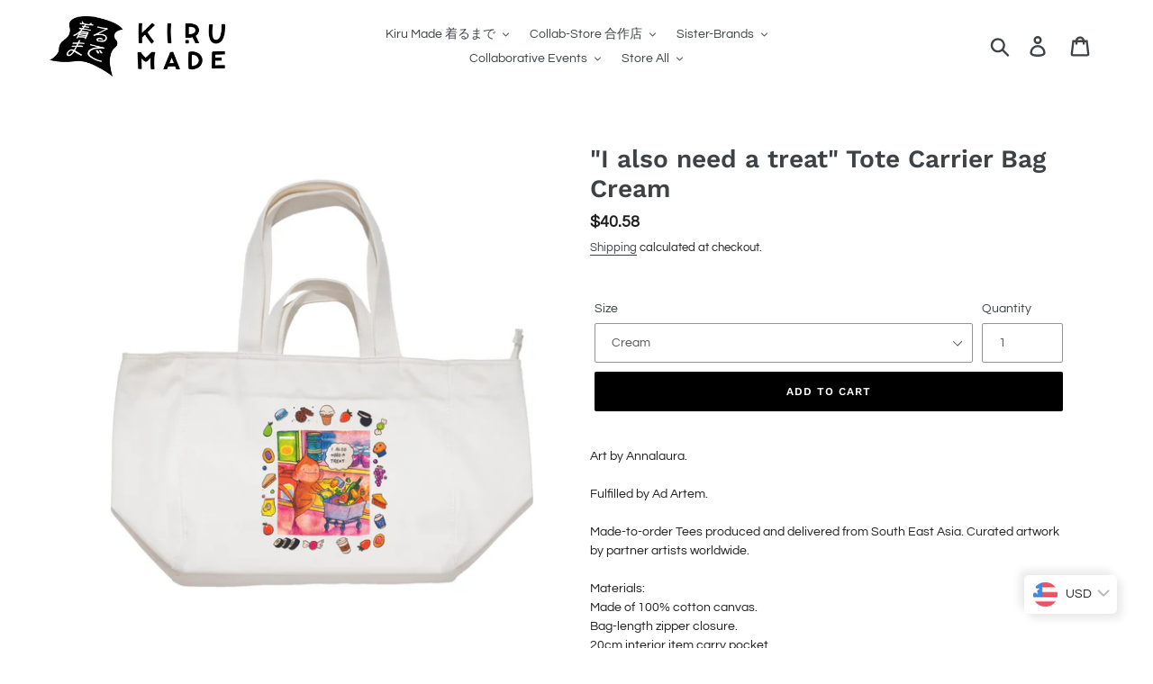

--- FILE ---
content_type: text/html; charset=utf-8
request_url: https://kirumade.com/en-us/products/copy-of-i-also-need-a-treat-tote-carrier-bag-cream
body_size: 20149
content:















<!doctype html>
<html class="no-js" lang="en">
<head>
<script id="TOS_SCRIPT_ID" href="//kirumade.com/cdn/shop/t/1/assets/2d31437a0e765822eea4ef8eefd39f6fef257d927b3300144882613c01e46ae5.json?v=61071773659414521451642403424"></script>
  <meta charset="utf-8">
  <meta http-equiv="X-UA-Compatible" content="IE=edge,chrome=1">
  <meta name="viewport" content="width=device-width,initial-scale=1">
  <meta name="theme-color" content="#000000">
  <link rel="canonical" href="https://kirumade.com/en-us/products/copy-of-i-also-need-a-treat-tote-carrier-bag-cream"><link rel="shortcut icon" href="//kirumade.com/cdn/shop/files/kirumade-revised-global_icon_32x32.png?v=1613528750" type="image/png"><title>&quot;I also need a treat&quot; Tote Carrier Bag Cream
&ndash; Kiru Made 着るまで</title><meta name="description" content="Art by Annalaura.Fulfilled by Ad Artem.Made-to-order Tees produced and delivered from South East Asia. Curated artwork by partner artists worldwide.Materials:Made of 100% cotton canvas.Bag-length zipper closure.20cm interior item carry pocket. Double shoulder and hand-carry handles.Single size:Width 20cm x Height 29.5c"><!-- /snippets/social-meta-tags.liquid -->




<meta property="og:site_name" content="Kiru Made 着るまで">
<meta property="og:url" content="https://kirumade.com/en-us/products/copy-of-i-also-need-a-treat-tote-carrier-bag-cream">
<meta property="og:title" content=""I also need a treat" Tote Carrier Bag Cream">
<meta property="og:type" content="product">
<meta property="og:description" content="Art by Annalaura.Fulfilled by Ad Artem.Made-to-order Tees produced and delivered from South East Asia. Curated artwork by partner artists worldwide.Materials:Made of 100% cotton canvas.Bag-length zipper closure.20cm interior item carry pocket. Double shoulder and hand-carry handles.Single size:Width 20cm x Height 29.5c">

  <meta property="og:price:amount" content="164.55">
  <meta property="og:price:currency" content="MYR">

<meta property="og:image" content="http://kirumade.com/cdn/shop/files/FAANR001011CBTFRT_1200x1200.png?v=1682843047">
<meta property="og:image:secure_url" content="https://kirumade.com/cdn/shop/files/FAANR001011CBTFRT_1200x1200.png?v=1682843047">


  <meta name="twitter:site" content="@https://x.com/KiruMade">

<meta name="twitter:card" content="summary_large_image">
<meta name="twitter:title" content=""I also need a treat" Tote Carrier Bag Cream">
<meta name="twitter:description" content="Art by Annalaura.Fulfilled by Ad Artem.Made-to-order Tees produced and delivered from South East Asia. Curated artwork by partner artists worldwide.Materials:Made of 100% cotton canvas.Bag-length zipper closure.20cm interior item carry pocket. Double shoulder and hand-carry handles.Single size:Width 20cm x Height 29.5c">


  <link href="//kirumade.com/cdn/shop/t/1/assets/theme.scss.css?v=114781133225580847441762692211" rel="stylesheet" type="text/css" media="all" />

  <script>
    var theme = {
      strings: {
        addToCart: "Add to cart",
        soldOut: "Sold out",
        unavailable: "Unavailable",
        regularPrice: "Regular price",
        sale: "Sale",
        showMore: "Show More",
        showLess: "Show Less",
        addressError: "Error looking up that address",
        addressNoResults: "No results for that address",
        addressQueryLimit: "You have exceeded the Google API usage limit. Consider upgrading to a \u003ca href=\"https:\/\/developers.google.com\/maps\/premium\/usage-limits\"\u003ePremium Plan\u003c\/a\u003e.",
        authError: "There was a problem authenticating your Google Maps account.",
        newWindow: "Opens in a new window.",
        external: "Opens external website.",
        newWindowExternal: "Opens external website in a new window."
      },
      moneyFormat: "\u003cspan class=money\u003eRM{{amount}} MYR\u003c\/span\u003e"
    }

    document.documentElement.className = document.documentElement.className.replace('no-js', 'js');
  </script><script src="//kirumade.com/cdn/shop/t/1/assets/lazysizes.js?v=68441465964607740661543407878" async="async"></script>
  <script src="//kirumade.com/cdn/shop/t/1/assets/vendor.js?v=121857302354663160541543407879" defer="defer"></script>
  <script src="//kirumade.com/cdn/shop/t/1/assets/theme.js?v=75491079349153556211639408176" defer="defer"></script>

  
  <script>window.performance && window.performance.mark && window.performance.mark('shopify.content_for_header.start');</script><meta id="shopify-digital-wallet" name="shopify-digital-wallet" content="/5914067008/digital_wallets/dialog">
<link rel="alternate" hreflang="x-default" href="https://kirumade.com/products/copy-of-i-also-need-a-treat-tote-carrier-bag-cream">
<link rel="alternate" hreflang="en" href="https://kirumade.com/products/copy-of-i-also-need-a-treat-tote-carrier-bag-cream">
<link rel="alternate" hreflang="en-AU" href="https://kirumade.com/en-au/products/copy-of-i-also-need-a-treat-tote-carrier-bag-cream">
<link rel="alternate" hreflang="en-SG" href="https://kirumade.com/en-sg/products/copy-of-i-also-need-a-treat-tote-carrier-bag-cream">
<link rel="alternate" hreflang="en-US" href="https://kirumade.com/en-us/products/copy-of-i-also-need-a-treat-tote-carrier-bag-cream">
<link rel="alternate" type="application/json+oembed" href="https://kirumade.com/en-us/products/copy-of-i-also-need-a-treat-tote-carrier-bag-cream.oembed">
<script async="async" src="/checkouts/internal/preloads.js?locale=en-US"></script>
<script id="shopify-features" type="application/json">{"accessToken":"049ae55e32dc60ceb9655c36e9a7ce18","betas":["rich-media-storefront-analytics"],"domain":"kirumade.com","predictiveSearch":true,"shopId":5914067008,"locale":"en"}</script>
<script>var Shopify = Shopify || {};
Shopify.shop = "kiru-made.myshopify.com";
Shopify.locale = "en";
Shopify.currency = {"active":"MYR","rate":"1.0"};
Shopify.country = "US";
Shopify.theme = {"name":"Debut","id":39066009664,"schema_name":"Debut","schema_version":"10.1.1","theme_store_id":796,"role":"main"};
Shopify.theme.handle = "null";
Shopify.theme.style = {"id":null,"handle":null};
Shopify.cdnHost = "kirumade.com/cdn";
Shopify.routes = Shopify.routes || {};
Shopify.routes.root = "/en-us/";</script>
<script type="module">!function(o){(o.Shopify=o.Shopify||{}).modules=!0}(window);</script>
<script>!function(o){function n(){var o=[];function n(){o.push(Array.prototype.slice.apply(arguments))}return n.q=o,n}var t=o.Shopify=o.Shopify||{};t.loadFeatures=n(),t.autoloadFeatures=n()}(window);</script>
<script id="shop-js-analytics" type="application/json">{"pageType":"product"}</script>
<script defer="defer" async type="module" src="//kirumade.com/cdn/shopifycloud/shop-js/modules/v2/client.init-shop-cart-sync_BdyHc3Nr.en.esm.js"></script>
<script defer="defer" async type="module" src="//kirumade.com/cdn/shopifycloud/shop-js/modules/v2/chunk.common_Daul8nwZ.esm.js"></script>
<script type="module">
  await import("//kirumade.com/cdn/shopifycloud/shop-js/modules/v2/client.init-shop-cart-sync_BdyHc3Nr.en.esm.js");
await import("//kirumade.com/cdn/shopifycloud/shop-js/modules/v2/chunk.common_Daul8nwZ.esm.js");

  window.Shopify.SignInWithShop?.initShopCartSync?.({"fedCMEnabled":true,"windoidEnabled":true});

</script>
<script>(function() {
  var isLoaded = false;
  function asyncLoad() {
    if (isLoaded) return;
    isLoaded = true;
    var urls = ["https:\/\/cdn.autoketing.org\/sdk-cdn\/currency-convert\/dist\/currency-convert-embed.js?shop=kiru-made.myshopify.com","https:\/\/kirumade.com\/apps\/buckscc\/sdk.min.js?shop=kiru-made.myshopify.com","https:\/\/na.shgcdn3.com\/pixel-collector.js?shop=kiru-made.myshopify.com"];
    for (var i = 0; i < urls.length; i++) {
      var s = document.createElement('script');
      s.type = 'text/javascript';
      s.async = true;
      s.src = urls[i];
      var x = document.getElementsByTagName('script')[0];
      x.parentNode.insertBefore(s, x);
    }
  };
  if(window.attachEvent) {
    window.attachEvent('onload', asyncLoad);
  } else {
    window.addEventListener('load', asyncLoad, false);
  }
})();</script>
<script id="__st">var __st={"a":5914067008,"offset":28800,"reqid":"ce4bc34b-d343-4a01-b925-aec5259641f3-1768993376","pageurl":"kirumade.com\/en-us\/products\/copy-of-i-also-need-a-treat-tote-carrier-bag-cream","u":"8988449dfe35","p":"product","rtyp":"product","rid":8709382832288};</script>
<script>window.ShopifyPaypalV4VisibilityTracking = true;</script>
<script id="captcha-bootstrap">!function(){'use strict';const t='contact',e='account',n='new_comment',o=[[t,t],['blogs',n],['comments',n],[t,'customer']],c=[[e,'customer_login'],[e,'guest_login'],[e,'recover_customer_password'],[e,'create_customer']],r=t=>t.map((([t,e])=>`form[action*='/${t}']:not([data-nocaptcha='true']) input[name='form_type'][value='${e}']`)).join(','),a=t=>()=>t?[...document.querySelectorAll(t)].map((t=>t.form)):[];function s(){const t=[...o],e=r(t);return a(e)}const i='password',u='form_key',d=['recaptcha-v3-token','g-recaptcha-response','h-captcha-response',i],f=()=>{try{return window.sessionStorage}catch{return}},m='__shopify_v',_=t=>t.elements[u];function p(t,e,n=!1){try{const o=window.sessionStorage,c=JSON.parse(o.getItem(e)),{data:r}=function(t){const{data:e,action:n}=t;return t[m]||n?{data:e,action:n}:{data:t,action:n}}(c);for(const[e,n]of Object.entries(r))t.elements[e]&&(t.elements[e].value=n);n&&o.removeItem(e)}catch(o){console.error('form repopulation failed',{error:o})}}const l='form_type',E='cptcha';function T(t){t.dataset[E]=!0}const w=window,h=w.document,L='Shopify',v='ce_forms',y='captcha';let A=!1;((t,e)=>{const n=(g='f06e6c50-85a8-45c8-87d0-21a2b65856fe',I='https://cdn.shopify.com/shopifycloud/storefront-forms-hcaptcha/ce_storefront_forms_captcha_hcaptcha.v1.5.2.iife.js',D={infoText:'Protected by hCaptcha',privacyText:'Privacy',termsText:'Terms'},(t,e,n)=>{const o=w[L][v],c=o.bindForm;if(c)return c(t,g,e,D).then(n);var r;o.q.push([[t,g,e,D],n]),r=I,A||(h.body.append(Object.assign(h.createElement('script'),{id:'captcha-provider',async:!0,src:r})),A=!0)});var g,I,D;w[L]=w[L]||{},w[L][v]=w[L][v]||{},w[L][v].q=[],w[L][y]=w[L][y]||{},w[L][y].protect=function(t,e){n(t,void 0,e),T(t)},Object.freeze(w[L][y]),function(t,e,n,w,h,L){const[v,y,A,g]=function(t,e,n){const i=e?o:[],u=t?c:[],d=[...i,...u],f=r(d),m=r(i),_=r(d.filter((([t,e])=>n.includes(e))));return[a(f),a(m),a(_),s()]}(w,h,L),I=t=>{const e=t.target;return e instanceof HTMLFormElement?e:e&&e.form},D=t=>v().includes(t);t.addEventListener('submit',(t=>{const e=I(t);if(!e)return;const n=D(e)&&!e.dataset.hcaptchaBound&&!e.dataset.recaptchaBound,o=_(e),c=g().includes(e)&&(!o||!o.value);(n||c)&&t.preventDefault(),c&&!n&&(function(t){try{if(!f())return;!function(t){const e=f();if(!e)return;const n=_(t);if(!n)return;const o=n.value;o&&e.removeItem(o)}(t);const e=Array.from(Array(32),(()=>Math.random().toString(36)[2])).join('');!function(t,e){_(t)||t.append(Object.assign(document.createElement('input'),{type:'hidden',name:u})),t.elements[u].value=e}(t,e),function(t,e){const n=f();if(!n)return;const o=[...t.querySelectorAll(`input[type='${i}']`)].map((({name:t})=>t)),c=[...d,...o],r={};for(const[a,s]of new FormData(t).entries())c.includes(a)||(r[a]=s);n.setItem(e,JSON.stringify({[m]:1,action:t.action,data:r}))}(t,e)}catch(e){console.error('failed to persist form',e)}}(e),e.submit())}));const S=(t,e)=>{t&&!t.dataset[E]&&(n(t,e.some((e=>e===t))),T(t))};for(const o of['focusin','change'])t.addEventListener(o,(t=>{const e=I(t);D(e)&&S(e,y())}));const B=e.get('form_key'),M=e.get(l),P=B&&M;t.addEventListener('DOMContentLoaded',(()=>{const t=y();if(P)for(const e of t)e.elements[l].value===M&&p(e,B);[...new Set([...A(),...v().filter((t=>'true'===t.dataset.shopifyCaptcha))])].forEach((e=>S(e,t)))}))}(h,new URLSearchParams(w.location.search),n,t,e,['guest_login'])})(!0,!0)}();</script>
<script integrity="sha256-4kQ18oKyAcykRKYeNunJcIwy7WH5gtpwJnB7kiuLZ1E=" data-source-attribution="shopify.loadfeatures" defer="defer" src="//kirumade.com/cdn/shopifycloud/storefront/assets/storefront/load_feature-a0a9edcb.js" crossorigin="anonymous"></script>
<script data-source-attribution="shopify.dynamic_checkout.dynamic.init">var Shopify=Shopify||{};Shopify.PaymentButton=Shopify.PaymentButton||{isStorefrontPortableWallets:!0,init:function(){window.Shopify.PaymentButton.init=function(){};var t=document.createElement("script");t.src="https://kirumade.com/cdn/shopifycloud/portable-wallets/latest/portable-wallets.en.js",t.type="module",document.head.appendChild(t)}};
</script>
<script data-source-attribution="shopify.dynamic_checkout.buyer_consent">
  function portableWalletsHideBuyerConsent(e){var t=document.getElementById("shopify-buyer-consent"),n=document.getElementById("shopify-subscription-policy-button");t&&n&&(t.classList.add("hidden"),t.setAttribute("aria-hidden","true"),n.removeEventListener("click",e))}function portableWalletsShowBuyerConsent(e){var t=document.getElementById("shopify-buyer-consent"),n=document.getElementById("shopify-subscription-policy-button");t&&n&&(t.classList.remove("hidden"),t.removeAttribute("aria-hidden"),n.addEventListener("click",e))}window.Shopify?.PaymentButton&&(window.Shopify.PaymentButton.hideBuyerConsent=portableWalletsHideBuyerConsent,window.Shopify.PaymentButton.showBuyerConsent=portableWalletsShowBuyerConsent);
</script>
<script data-source-attribution="shopify.dynamic_checkout.cart.bootstrap">document.addEventListener("DOMContentLoaded",(function(){function t(){return document.querySelector("shopify-accelerated-checkout-cart, shopify-accelerated-checkout")}if(t())Shopify.PaymentButton.init();else{new MutationObserver((function(e,n){t()&&(Shopify.PaymentButton.init(),n.disconnect())})).observe(document.body,{childList:!0,subtree:!0})}}));
</script>

<script>window.performance && window.performance.mark && window.performance.mark('shopify.content_for_header.end');</script>
  





  <script type="text/javascript">
    
      window.__shgMoneyFormat = window.__shgMoneyFormat || {"MYR":{"currency":"MYR","currency_symbol":"RM","currency_symbol_location":"left","decimal_places":2,"decimal_separator":".","thousands_separator":","}};
    
    window.__shgCurrentCurrencyCode = window.__shgCurrentCurrencyCode || {
      currency: "MYR",
      currency_symbol: "RM",
      decimal_separator: ".",
      thousands_separator: ",",
      decimal_places: 2,
      currency_symbol_location: "left"
    };
  </script>





  

<script type="text/javascript">
  
    window.SHG_CUSTOMER = null;
  
</script>








        <script>
        window.bucksCC = window.bucksCC || {};
        window.bucksCC.config = {}; window.bucksCC.reConvert = function () {};
        "function"!=typeof Object.assign&&(Object.assign=function(n){if(null==n)throw new TypeError("Cannot convert undefined or null to object");for(var r=Object(n),t=1;t<arguments.length;t++){var e=arguments[t];if(null!=e)for(var o in e)e.hasOwnProperty(o)&&(r[o]=e[o])}return r});
        Object.assign(window.bucksCC.config, {"id":null,"active":true,"userCurrency":"","selectedCurrencies":"[{\"USD\":\"US Dollar (USD)\"},{\"EUR\":\"Euro (EUR)\"},{\"GBP\":\"British Pound (GBP)\"},{\"CAD\":\"Canadian Dollar (CAD)\"},{\"JPY\":\"Japanese Yen (JPY)\"},{\"SGD\":\"Singapore Dollar (SGD)\"},{\"KRW\":\"South Korean Won (KRW)\"},{\"TWD\":\"New Taiwan Dollar (TWD)\"}]","autoSwitchCurrencyLocationBased":true,"moneyWithCurrencyFormat":false,"autoSwitchOnlyToPreferredCurrency":false,"showCurrencyCodesOnly":false,"displayPositionType":"floating","displayPosition":"bottom_right","customPosition":"header a[href*=\"/cart\"]","positionPlacement":"after","mobileDisplayPositionType":"floating","mobileDisplayPosition":"bottom_right","mobileCustomPosition":"","mobilePositionPlacement":"after","showInDesktop":true,"showInMobileDevice":true,"showOriginalPriceOnMouseHover":false,"customOptionsPlacement":false,"optionsPlacementType":"left_upwards","customOptionsPlacementMobile":false,"optionsPlacementTypeMobile":"left_upwards","cartNotificationStatus":false,"cartNotificationMessage":"We process all orders in {STORE_CURRENCY} and you will be checkout using the most current exchange rates.","cartNotificationBackgroundColor":"rgba(251,245,245,1)","cartNotificationTextColor":"rgba(30,30,30,1)","roundingDecimal":0.99,"priceRoundingType":"none","defaultCurrencyRounding":false,"integrateWithOtherApps":true,"themeType":"default","backgroundColor":"rgba(255,255,255,1)","textColor":"rgba(30,30,30,1)","hoverColor":"rgba(255,255,255,1)","borderStyle":"boxShadow","instantLoader":false,"darkMode":false,"flagStyle":"modern","flagTheme":"circle","flagDisplayOption":"showFlagAndCurrency","trigger":"","watchUrls":"","expertSettings":"{\"css\":\"\"}"}, { money_format: "\u003cspan class=money\u003eRM{{amount}} MYR\u003c\/span\u003e", money_with_currency_format: "\u003cspan class=money\u003eRM{{amount}} MYR\u003c\/span\u003e", userCurrency: "MYR" }); window.bucksCC.config.multiCurrencies = [];  window.bucksCC.config.multiCurrencies = "MYR".split(',') || ''; window.bucksCC.config.cartCurrency = "MYR" || '';  
        </script>
            <link href="https://monorail-edge.shopifysvc.com" rel="dns-prefetch">
<script>(function(){if ("sendBeacon" in navigator && "performance" in window) {try {var session_token_from_headers = performance.getEntriesByType('navigation')[0].serverTiming.find(x => x.name == '_s').description;} catch {var session_token_from_headers = undefined;}var session_cookie_matches = document.cookie.match(/_shopify_s=([^;]*)/);var session_token_from_cookie = session_cookie_matches && session_cookie_matches.length === 2 ? session_cookie_matches[1] : "";var session_token = session_token_from_headers || session_token_from_cookie || "";function handle_abandonment_event(e) {var entries = performance.getEntries().filter(function(entry) {return /monorail-edge.shopifysvc.com/.test(entry.name);});if (!window.abandonment_tracked && entries.length === 0) {window.abandonment_tracked = true;var currentMs = Date.now();var navigation_start = performance.timing.navigationStart;var payload = {shop_id: 5914067008,url: window.location.href,navigation_start,duration: currentMs - navigation_start,session_token,page_type: "product"};window.navigator.sendBeacon("https://monorail-edge.shopifysvc.com/v1/produce", JSON.stringify({schema_id: "online_store_buyer_site_abandonment/1.1",payload: payload,metadata: {event_created_at_ms: currentMs,event_sent_at_ms: currentMs}}));}}window.addEventListener('pagehide', handle_abandonment_event);}}());</script>
<script id="web-pixels-manager-setup">(function e(e,d,r,n,o){if(void 0===o&&(o={}),!Boolean(null===(a=null===(i=window.Shopify)||void 0===i?void 0:i.analytics)||void 0===a?void 0:a.replayQueue)){var i,a;window.Shopify=window.Shopify||{};var t=window.Shopify;t.analytics=t.analytics||{};var s=t.analytics;s.replayQueue=[],s.publish=function(e,d,r){return s.replayQueue.push([e,d,r]),!0};try{self.performance.mark("wpm:start")}catch(e){}var l=function(){var e={modern:/Edge?\/(1{2}[4-9]|1[2-9]\d|[2-9]\d{2}|\d{4,})\.\d+(\.\d+|)|Firefox\/(1{2}[4-9]|1[2-9]\d|[2-9]\d{2}|\d{4,})\.\d+(\.\d+|)|Chrom(ium|e)\/(9{2}|\d{3,})\.\d+(\.\d+|)|(Maci|X1{2}).+ Version\/(15\.\d+|(1[6-9]|[2-9]\d|\d{3,})\.\d+)([,.]\d+|)( \(\w+\)|)( Mobile\/\w+|) Safari\/|Chrome.+OPR\/(9{2}|\d{3,})\.\d+\.\d+|(CPU[ +]OS|iPhone[ +]OS|CPU[ +]iPhone|CPU IPhone OS|CPU iPad OS)[ +]+(15[._]\d+|(1[6-9]|[2-9]\d|\d{3,})[._]\d+)([._]\d+|)|Android:?[ /-](13[3-9]|1[4-9]\d|[2-9]\d{2}|\d{4,})(\.\d+|)(\.\d+|)|Android.+Firefox\/(13[5-9]|1[4-9]\d|[2-9]\d{2}|\d{4,})\.\d+(\.\d+|)|Android.+Chrom(ium|e)\/(13[3-9]|1[4-9]\d|[2-9]\d{2}|\d{4,})\.\d+(\.\d+|)|SamsungBrowser\/([2-9]\d|\d{3,})\.\d+/,legacy:/Edge?\/(1[6-9]|[2-9]\d|\d{3,})\.\d+(\.\d+|)|Firefox\/(5[4-9]|[6-9]\d|\d{3,})\.\d+(\.\d+|)|Chrom(ium|e)\/(5[1-9]|[6-9]\d|\d{3,})\.\d+(\.\d+|)([\d.]+$|.*Safari\/(?![\d.]+ Edge\/[\d.]+$))|(Maci|X1{2}).+ Version\/(10\.\d+|(1[1-9]|[2-9]\d|\d{3,})\.\d+)([,.]\d+|)( \(\w+\)|)( Mobile\/\w+|) Safari\/|Chrome.+OPR\/(3[89]|[4-9]\d|\d{3,})\.\d+\.\d+|(CPU[ +]OS|iPhone[ +]OS|CPU[ +]iPhone|CPU IPhone OS|CPU iPad OS)[ +]+(10[._]\d+|(1[1-9]|[2-9]\d|\d{3,})[._]\d+)([._]\d+|)|Android:?[ /-](13[3-9]|1[4-9]\d|[2-9]\d{2}|\d{4,})(\.\d+|)(\.\d+|)|Mobile Safari.+OPR\/([89]\d|\d{3,})\.\d+\.\d+|Android.+Firefox\/(13[5-9]|1[4-9]\d|[2-9]\d{2}|\d{4,})\.\d+(\.\d+|)|Android.+Chrom(ium|e)\/(13[3-9]|1[4-9]\d|[2-9]\d{2}|\d{4,})\.\d+(\.\d+|)|Android.+(UC? ?Browser|UCWEB|U3)[ /]?(15\.([5-9]|\d{2,})|(1[6-9]|[2-9]\d|\d{3,})\.\d+)\.\d+|SamsungBrowser\/(5\.\d+|([6-9]|\d{2,})\.\d+)|Android.+MQ{2}Browser\/(14(\.(9|\d{2,})|)|(1[5-9]|[2-9]\d|\d{3,})(\.\d+|))(\.\d+|)|K[Aa][Ii]OS\/(3\.\d+|([4-9]|\d{2,})\.\d+)(\.\d+|)/},d=e.modern,r=e.legacy,n=navigator.userAgent;return n.match(d)?"modern":n.match(r)?"legacy":"unknown"}(),u="modern"===l?"modern":"legacy",c=(null!=n?n:{modern:"",legacy:""})[u],f=function(e){return[e.baseUrl,"/wpm","/b",e.hashVersion,"modern"===e.buildTarget?"m":"l",".js"].join("")}({baseUrl:d,hashVersion:r,buildTarget:u}),m=function(e){var d=e.version,r=e.bundleTarget,n=e.surface,o=e.pageUrl,i=e.monorailEndpoint;return{emit:function(e){var a=e.status,t=e.errorMsg,s=(new Date).getTime(),l=JSON.stringify({metadata:{event_sent_at_ms:s},events:[{schema_id:"web_pixels_manager_load/3.1",payload:{version:d,bundle_target:r,page_url:o,status:a,surface:n,error_msg:t},metadata:{event_created_at_ms:s}}]});if(!i)return console&&console.warn&&console.warn("[Web Pixels Manager] No Monorail endpoint provided, skipping logging."),!1;try{return self.navigator.sendBeacon.bind(self.navigator)(i,l)}catch(e){}var u=new XMLHttpRequest;try{return u.open("POST",i,!0),u.setRequestHeader("Content-Type","text/plain"),u.send(l),!0}catch(e){return console&&console.warn&&console.warn("[Web Pixels Manager] Got an unhandled error while logging to Monorail."),!1}}}}({version:r,bundleTarget:l,surface:e.surface,pageUrl:self.location.href,monorailEndpoint:e.monorailEndpoint});try{o.browserTarget=l,function(e){var d=e.src,r=e.async,n=void 0===r||r,o=e.onload,i=e.onerror,a=e.sri,t=e.scriptDataAttributes,s=void 0===t?{}:t,l=document.createElement("script"),u=document.querySelector("head"),c=document.querySelector("body");if(l.async=n,l.src=d,a&&(l.integrity=a,l.crossOrigin="anonymous"),s)for(var f in s)if(Object.prototype.hasOwnProperty.call(s,f))try{l.dataset[f]=s[f]}catch(e){}if(o&&l.addEventListener("load",o),i&&l.addEventListener("error",i),u)u.appendChild(l);else{if(!c)throw new Error("Did not find a head or body element to append the script");c.appendChild(l)}}({src:f,async:!0,onload:function(){if(!function(){var e,d;return Boolean(null===(d=null===(e=window.Shopify)||void 0===e?void 0:e.analytics)||void 0===d?void 0:d.initialized)}()){var d=window.webPixelsManager.init(e)||void 0;if(d){var r=window.Shopify.analytics;r.replayQueue.forEach((function(e){var r=e[0],n=e[1],o=e[2];d.publishCustomEvent(r,n,o)})),r.replayQueue=[],r.publish=d.publishCustomEvent,r.visitor=d.visitor,r.initialized=!0}}},onerror:function(){return m.emit({status:"failed",errorMsg:"".concat(f," has failed to load")})},sri:function(e){var d=/^sha384-[A-Za-z0-9+/=]+$/;return"string"==typeof e&&d.test(e)}(c)?c:"",scriptDataAttributes:o}),m.emit({status:"loading"})}catch(e){m.emit({status:"failed",errorMsg:(null==e?void 0:e.message)||"Unknown error"})}}})({shopId: 5914067008,storefrontBaseUrl: "https://kirumade.com",extensionsBaseUrl: "https://extensions.shopifycdn.com/cdn/shopifycloud/web-pixels-manager",monorailEndpoint: "https://monorail-edge.shopifysvc.com/unstable/produce_batch",surface: "storefront-renderer",enabledBetaFlags: ["2dca8a86"],webPixelsConfigList: [{"id":"1015251104","configuration":"{\"site_id\":\"612b0a59-efc9-468f-8025-1d72e8b01cf5\",\"analytics_endpoint\":\"https:\\\/\\\/na.shgcdn3.com\"}","eventPayloadVersion":"v1","runtimeContext":"STRICT","scriptVersion":"695709fc3f146fa50a25299517a954f2","type":"APP","apiClientId":1158168,"privacyPurposes":["ANALYTICS","MARKETING","SALE_OF_DATA"],"dataSharingAdjustments":{"protectedCustomerApprovalScopes":["read_customer_personal_data"]}},{"id":"71336096","eventPayloadVersion":"v1","runtimeContext":"LAX","scriptVersion":"1","type":"CUSTOM","privacyPurposes":["MARKETING"],"name":"Meta pixel (migrated)"},{"id":"shopify-app-pixel","configuration":"{}","eventPayloadVersion":"v1","runtimeContext":"STRICT","scriptVersion":"0450","apiClientId":"shopify-pixel","type":"APP","privacyPurposes":["ANALYTICS","MARKETING"]},{"id":"shopify-custom-pixel","eventPayloadVersion":"v1","runtimeContext":"LAX","scriptVersion":"0450","apiClientId":"shopify-pixel","type":"CUSTOM","privacyPurposes":["ANALYTICS","MARKETING"]}],isMerchantRequest: false,initData: {"shop":{"name":"Kiru Made 着るまで","paymentSettings":{"currencyCode":"MYR"},"myshopifyDomain":"kiru-made.myshopify.com","countryCode":"MY","storefrontUrl":"https:\/\/kirumade.com\/en-us"},"customer":null,"cart":null,"checkout":null,"productVariants":[{"price":{"amount":164.55,"currencyCode":"MYR"},"product":{"title":"\"I also need a treat\" Tote Carrier Bag Cream","vendor":"Ad Artem","id":"8709382832288","untranslatedTitle":"\"I also need a treat\" Tote Carrier Bag Cream","url":"\/en-us\/products\/copy-of-i-also-need-a-treat-tote-carrier-bag-cream","type":"Bags"},"id":"44226337669280","image":{"src":"\/\/kirumade.com\/cdn\/shop\/files\/FAANR001011CBTFRT.png?v=1682843047"},"sku":"FAANR001011C BT FRT","title":"Cream","untranslatedTitle":"Cream"}],"purchasingCompany":null},},"https://kirumade.com/cdn","fcfee988w5aeb613cpc8e4bc33m6693e112",{"modern":"","legacy":""},{"shopId":"5914067008","storefrontBaseUrl":"https:\/\/kirumade.com","extensionBaseUrl":"https:\/\/extensions.shopifycdn.com\/cdn\/shopifycloud\/web-pixels-manager","surface":"storefront-renderer","enabledBetaFlags":"[\"2dca8a86\"]","isMerchantRequest":"false","hashVersion":"fcfee988w5aeb613cpc8e4bc33m6693e112","publish":"custom","events":"[[\"page_viewed\",{}],[\"product_viewed\",{\"productVariant\":{\"price\":{\"amount\":164.55,\"currencyCode\":\"MYR\"},\"product\":{\"title\":\"\\\"I also need a treat\\\" Tote Carrier Bag Cream\",\"vendor\":\"Ad Artem\",\"id\":\"8709382832288\",\"untranslatedTitle\":\"\\\"I also need a treat\\\" Tote Carrier Bag Cream\",\"url\":\"\/en-us\/products\/copy-of-i-also-need-a-treat-tote-carrier-bag-cream\",\"type\":\"Bags\"},\"id\":\"44226337669280\",\"image\":{\"src\":\"\/\/kirumade.com\/cdn\/shop\/files\/FAANR001011CBTFRT.png?v=1682843047\"},\"sku\":\"FAANR001011C BT FRT\",\"title\":\"Cream\",\"untranslatedTitle\":\"Cream\"}}]]"});</script><script>
  window.ShopifyAnalytics = window.ShopifyAnalytics || {};
  window.ShopifyAnalytics.meta = window.ShopifyAnalytics.meta || {};
  window.ShopifyAnalytics.meta.currency = 'MYR';
  var meta = {"product":{"id":8709382832288,"gid":"gid:\/\/shopify\/Product\/8709382832288","vendor":"Ad Artem","type":"Bags","handle":"copy-of-i-also-need-a-treat-tote-carrier-bag-cream","variants":[{"id":44226337669280,"price":16455,"name":"\"I also need a treat\" Tote Carrier Bag Cream - Cream","public_title":"Cream","sku":"FAANR001011C BT FRT"}],"remote":false},"page":{"pageType":"product","resourceType":"product","resourceId":8709382832288,"requestId":"ce4bc34b-d343-4a01-b925-aec5259641f3-1768993376"}};
  for (var attr in meta) {
    window.ShopifyAnalytics.meta[attr] = meta[attr];
  }
</script>
<script class="analytics">
  (function () {
    var customDocumentWrite = function(content) {
      var jquery = null;

      if (window.jQuery) {
        jquery = window.jQuery;
      } else if (window.Checkout && window.Checkout.$) {
        jquery = window.Checkout.$;
      }

      if (jquery) {
        jquery('body').append(content);
      }
    };

    var hasLoggedConversion = function(token) {
      if (token) {
        return document.cookie.indexOf('loggedConversion=' + token) !== -1;
      }
      return false;
    }

    var setCookieIfConversion = function(token) {
      if (token) {
        var twoMonthsFromNow = new Date(Date.now());
        twoMonthsFromNow.setMonth(twoMonthsFromNow.getMonth() + 2);

        document.cookie = 'loggedConversion=' + token + '; expires=' + twoMonthsFromNow;
      }
    }

    var trekkie = window.ShopifyAnalytics.lib = window.trekkie = window.trekkie || [];
    if (trekkie.integrations) {
      return;
    }
    trekkie.methods = [
      'identify',
      'page',
      'ready',
      'track',
      'trackForm',
      'trackLink'
    ];
    trekkie.factory = function(method) {
      return function() {
        var args = Array.prototype.slice.call(arguments);
        args.unshift(method);
        trekkie.push(args);
        return trekkie;
      };
    };
    for (var i = 0; i < trekkie.methods.length; i++) {
      var key = trekkie.methods[i];
      trekkie[key] = trekkie.factory(key);
    }
    trekkie.load = function(config) {
      trekkie.config = config || {};
      trekkie.config.initialDocumentCookie = document.cookie;
      var first = document.getElementsByTagName('script')[0];
      var script = document.createElement('script');
      script.type = 'text/javascript';
      script.onerror = function(e) {
        var scriptFallback = document.createElement('script');
        scriptFallback.type = 'text/javascript';
        scriptFallback.onerror = function(error) {
                var Monorail = {
      produce: function produce(monorailDomain, schemaId, payload) {
        var currentMs = new Date().getTime();
        var event = {
          schema_id: schemaId,
          payload: payload,
          metadata: {
            event_created_at_ms: currentMs,
            event_sent_at_ms: currentMs
          }
        };
        return Monorail.sendRequest("https://" + monorailDomain + "/v1/produce", JSON.stringify(event));
      },
      sendRequest: function sendRequest(endpointUrl, payload) {
        // Try the sendBeacon API
        if (window && window.navigator && typeof window.navigator.sendBeacon === 'function' && typeof window.Blob === 'function' && !Monorail.isIos12()) {
          var blobData = new window.Blob([payload], {
            type: 'text/plain'
          });

          if (window.navigator.sendBeacon(endpointUrl, blobData)) {
            return true;
          } // sendBeacon was not successful

        } // XHR beacon

        var xhr = new XMLHttpRequest();

        try {
          xhr.open('POST', endpointUrl);
          xhr.setRequestHeader('Content-Type', 'text/plain');
          xhr.send(payload);
        } catch (e) {
          console.log(e);
        }

        return false;
      },
      isIos12: function isIos12() {
        return window.navigator.userAgent.lastIndexOf('iPhone; CPU iPhone OS 12_') !== -1 || window.navigator.userAgent.lastIndexOf('iPad; CPU OS 12_') !== -1;
      }
    };
    Monorail.produce('monorail-edge.shopifysvc.com',
      'trekkie_storefront_load_errors/1.1',
      {shop_id: 5914067008,
      theme_id: 39066009664,
      app_name: "storefront",
      context_url: window.location.href,
      source_url: "//kirumade.com/cdn/s/trekkie.storefront.cd680fe47e6c39ca5d5df5f0a32d569bc48c0f27.min.js"});

        };
        scriptFallback.async = true;
        scriptFallback.src = '//kirumade.com/cdn/s/trekkie.storefront.cd680fe47e6c39ca5d5df5f0a32d569bc48c0f27.min.js';
        first.parentNode.insertBefore(scriptFallback, first);
      };
      script.async = true;
      script.src = '//kirumade.com/cdn/s/trekkie.storefront.cd680fe47e6c39ca5d5df5f0a32d569bc48c0f27.min.js';
      first.parentNode.insertBefore(script, first);
    };
    trekkie.load(
      {"Trekkie":{"appName":"storefront","development":false,"defaultAttributes":{"shopId":5914067008,"isMerchantRequest":null,"themeId":39066009664,"themeCityHash":"3039320597179155064","contentLanguage":"en","currency":"MYR","eventMetadataId":"ace958fe-ac14-4c5f-b6fa-d43efcb679b2"},"isServerSideCookieWritingEnabled":true,"monorailRegion":"shop_domain","enabledBetaFlags":["65f19447"]},"Session Attribution":{},"S2S":{"facebookCapiEnabled":false,"source":"trekkie-storefront-renderer","apiClientId":580111}}
    );

    var loaded = false;
    trekkie.ready(function() {
      if (loaded) return;
      loaded = true;

      window.ShopifyAnalytics.lib = window.trekkie;

      var originalDocumentWrite = document.write;
      document.write = customDocumentWrite;
      try { window.ShopifyAnalytics.merchantGoogleAnalytics.call(this); } catch(error) {};
      document.write = originalDocumentWrite;

      window.ShopifyAnalytics.lib.page(null,{"pageType":"product","resourceType":"product","resourceId":8709382832288,"requestId":"ce4bc34b-d343-4a01-b925-aec5259641f3-1768993376","shopifyEmitted":true});

      var match = window.location.pathname.match(/checkouts\/(.+)\/(thank_you|post_purchase)/)
      var token = match? match[1]: undefined;
      if (!hasLoggedConversion(token)) {
        setCookieIfConversion(token);
        window.ShopifyAnalytics.lib.track("Viewed Product",{"currency":"MYR","variantId":44226337669280,"productId":8709382832288,"productGid":"gid:\/\/shopify\/Product\/8709382832288","name":"\"I also need a treat\" Tote Carrier Bag Cream - Cream","price":"164.55","sku":"FAANR001011C BT FRT","brand":"Ad Artem","variant":"Cream","category":"Bags","nonInteraction":true,"remote":false},undefined,undefined,{"shopifyEmitted":true});
      window.ShopifyAnalytics.lib.track("monorail:\/\/trekkie_storefront_viewed_product\/1.1",{"currency":"MYR","variantId":44226337669280,"productId":8709382832288,"productGid":"gid:\/\/shopify\/Product\/8709382832288","name":"\"I also need a treat\" Tote Carrier Bag Cream - Cream","price":"164.55","sku":"FAANR001011C BT FRT","brand":"Ad Artem","variant":"Cream","category":"Bags","nonInteraction":true,"remote":false,"referer":"https:\/\/kirumade.com\/en-us\/products\/copy-of-i-also-need-a-treat-tote-carrier-bag-cream"});
      }
    });


        var eventsListenerScript = document.createElement('script');
        eventsListenerScript.async = true;
        eventsListenerScript.src = "//kirumade.com/cdn/shopifycloud/storefront/assets/shop_events_listener-3da45d37.js";
        document.getElementsByTagName('head')[0].appendChild(eventsListenerScript);

})();</script>
<script
  defer
  src="https://kirumade.com/cdn/shopifycloud/perf-kit/shopify-perf-kit-3.0.4.min.js"
  data-application="storefront-renderer"
  data-shop-id="5914067008"
  data-render-region="gcp-us-central1"
  data-page-type="product"
  data-theme-instance-id="39066009664"
  data-theme-name="Debut"
  data-theme-version="10.1.1"
  data-monorail-region="shop_domain"
  data-resource-timing-sampling-rate="10"
  data-shs="true"
  data-shs-beacon="true"
  data-shs-export-with-fetch="true"
  data-shs-logs-sample-rate="1"
  data-shs-beacon-endpoint="https://kirumade.com/api/collect"
></script>
</head>

<body class="template-product">

  <a class="in-page-link visually-hidden skip-link" href="#MainContent">Skip to content</a>

  <div id="SearchDrawer" class="search-bar drawer drawer--top" role="dialog" aria-modal="true" aria-label="Search">
    <div class="search-bar__table">
      <div class="search-bar__table-cell search-bar__form-wrapper">
        <form class="search search-bar__form" action="/search" method="get" role="search">
          <input class="search__input search-bar__input" type="search" name="q" value="" placeholder="Search" aria-label="Search">
          <button class="search-bar__submit search__submit btn--link" type="submit">
            <svg aria-hidden="true" focusable="false" role="presentation" class="icon icon-search" viewBox="0 0 37 40"><path d="M35.6 36l-9.8-9.8c4.1-5.4 3.6-13.2-1.3-18.1-5.4-5.4-14.2-5.4-19.7 0-5.4 5.4-5.4 14.2 0 19.7 2.6 2.6 6.1 4.1 9.8 4.1 3 0 5.9-1 8.3-2.8l9.8 9.8c.4.4.9.6 1.4.6s1-.2 1.4-.6c.9-.9.9-2.1.1-2.9zm-20.9-8.2c-2.6 0-5.1-1-7-2.9-3.9-3.9-3.9-10.1 0-14C9.6 9 12.2 8 14.7 8s5.1 1 7 2.9c3.9 3.9 3.9 10.1 0 14-1.9 1.9-4.4 2.9-7 2.9z"/></svg>
            <span class="icon__fallback-text">Submit</span>
          </button>
        </form>
      </div>
      <div class="search-bar__table-cell text-right">
        <button type="button" class="btn--link search-bar__close js-drawer-close">
          <svg aria-hidden="true" focusable="false" role="presentation" class="icon icon-close" viewBox="0 0 37 40"><path d="M21.3 23l11-11c.8-.8.8-2 0-2.8-.8-.8-2-.8-2.8 0l-11 11-11-11c-.8-.8-2-.8-2.8 0-.8.8-.8 2 0 2.8l11 11-11 11c-.8.8-.8 2 0 2.8.4.4.9.6 1.4.6s1-.2 1.4-.6l11-11 11 11c.4.4.9.6 1.4.6s1-.2 1.4-.6c.8-.8.8-2 0-2.8l-11-11z"/></svg>
          <span class="icon__fallback-text">Close search</span>
        </button>
      </div>
    </div>
  </div>

  <div id="shopify-section-header" class="shopify-section">

<div data-section-id="header" data-section-type="header-section">
  

  <header class="site-header border-bottom logo--left" role="banner">
    <div class="grid grid--no-gutters grid--table site-header__mobile-nav">
      

      <div class="grid__item medium-up--one-quarter logo-align--left">
        
        
          <div class="h2 site-header__logo">
        
          
<a href="/" class="site-header__logo-image">
              
              <img class="lazyload js"
                   src="//kirumade.com/cdn/shop/files/kirumade-revised-rectangular_2faf53a6-da0b-4d56-b670-2dca9b8ea0cf_300x300.png?v=1613528750"
                   data-src="//kirumade.com/cdn/shop/files/kirumade-revised-rectangular_2faf53a6-da0b-4d56-b670-2dca9b8ea0cf_{width}x.png?v=1613528750"
                   data-widths="[180, 360, 540, 720, 900, 1080, 1296, 1512, 1728, 2048]"
                   data-aspectratio="2.9372294372294374"
                   data-sizes="auto"
                   alt="Kiru Made 着るまで"
                   style="max-width: 195px">
              <noscript>
                
                <img src="//kirumade.com/cdn/shop/files/kirumade-revised-rectangular_2faf53a6-da0b-4d56-b670-2dca9b8ea0cf_195x.png?v=1613528750"
                     srcset="//kirumade.com/cdn/shop/files/kirumade-revised-rectangular_2faf53a6-da0b-4d56-b670-2dca9b8ea0cf_195x.png?v=1613528750 1x, //kirumade.com/cdn/shop/files/kirumade-revised-rectangular_2faf53a6-da0b-4d56-b670-2dca9b8ea0cf_195x@2x.png?v=1613528750 2x"
                     alt="Kiru Made 着るまで"
                     style="max-width: 195px;">
              </noscript>
            </a>
          
        
          </div>
        
      </div>

      
        <nav class="grid__item medium-up--one-half small--hide" id="AccessibleNav" role="navigation">
          <ul class="site-nav list--inline " id="SiteNav">
  



    
      <li class="site-nav--has-dropdown">
        <button class="site-nav__link site-nav__link--main site-nav__link--button" type="button" aria-haspopup="true" aria-expanded="false" aria-controls="SiteNavLabel-kiru-made-着るまで">
          <span class="site-nav__label">Kiru Made 着るまで</span><svg aria-hidden="true" focusable="false" role="presentation" class="icon icon--wide icon-chevron-down" viewBox="0 0 498.98 284.49"><defs><style>.cls-1{fill:#231f20}</style></defs><path class="cls-1" d="M80.93 271.76A35 35 0 0 1 140.68 247l189.74 189.75L520.16 247a35 35 0 1 1 49.5 49.5L355.17 511a35 35 0 0 1-49.5 0L91.18 296.5a34.89 34.89 0 0 1-10.25-24.74z" transform="translate(-80.93 -236.76)"/></svg>
        </button>

        <div class="site-nav__dropdown" id="SiteNavLabel-kiru-made-着るまで">
          
            <ul>
              
                <li>
                  <a href="/en-us/collections/kiru-made-%E7%9D%80%E3%82%8B%E3%81%BE%E3%81%A7-fall-winter-2021" class="site-nav__link site-nav__child-link">
                    <span class="site-nav__label">Kiru Made 着るまで Fall Winter 2021</span>
                  </a>
                </li>
              
                <li>
                  <a href="/en-us/collections/fall-gai-kiru-made-fall-winter-2020" class="site-nav__link site-nav__child-link">
                    <span class="site-nav__label">&quot;Fall Gai&quot; Fall Winter 2021</span>
                  </a>
                </li>
              
                <li>
                  <a href="/en-us/collections/tread-lightly-kiru-made-late-summer-2020" class="site-nav__link site-nav__child-link">
                    <span class="site-nav__label">&quot;Tread Lightly&quot; Late Summer 2020</span>
                  </a>
                </li>
              
                <li>
                  <a href="/en-us/collections/frigid-forests-kiru-made-%E7%9D%80%E3%82%8B%E3%81%BE%E3%81%A7-pre-spring-2020" class="site-nav__link site-nav__child-link">
                    <span class="site-nav__label">&quot;Frigid Forests&quot; Pre-Spring 2020</span>
                  </a>
                </li>
              
                <li>
                  <a href="/en-us/collections/kirumari-from-tokyo-to-kiev" class="site-nav__link site-nav__child-link site-nav__link--last">
                    <span class="site-nav__label">KiruMari: From Tokyo to Kiev</span>
                  </a>
                </li>
              
            </ul>
          
        </div>
      </li>
    
  



    
      <li class="site-nav--has-dropdown">
        <button class="site-nav__link site-nav__link--main site-nav__link--button" type="button" aria-haspopup="true" aria-expanded="false" aria-controls="SiteNavLabel-collab-store-合作店">
          <span class="site-nav__label">Collab-Store 合作店</span><svg aria-hidden="true" focusable="false" role="presentation" class="icon icon--wide icon-chevron-down" viewBox="0 0 498.98 284.49"><defs><style>.cls-1{fill:#231f20}</style></defs><path class="cls-1" d="M80.93 271.76A35 35 0 0 1 140.68 247l189.74 189.75L520.16 247a35 35 0 1 1 49.5 49.5L355.17 511a35 35 0 0 1-49.5 0L91.18 296.5a34.89 34.89 0 0 1-10.25-24.74z" transform="translate(-80.93 -236.76)"/></svg>
        </button>

        <div class="site-nav__dropdown" id="SiteNavLabel-collab-store-合作店">
          
            <ul>
              
                <li>
                  <a href="/en-us/collections/noah-collab-store" class="site-nav__link site-nav__child-link">
                    <span class="site-nav__label">NOAH.DEA</span>
                  </a>
                </li>
              
                <li>
                  <a href="/en-us/collections/eunpyon-collab-store" class="site-nav__link site-nav__child-link">
                    <span class="site-nav__label">EUNPYON</span>
                  </a>
                </li>
              
                <li>
                  <a href="/en-us/collections/jessbianxi-collab-store" class="site-nav__link site-nav__child-link">
                    <span class="site-nav__label">JESS BIANCHI</span>
                  </a>
                </li>
              
                <li>
                  <a href="/en-us/collections/tara-mcpherson-collab-store" class="site-nav__link site-nav__child-link">
                    <span class="site-nav__label">TARA MCPHERSON</span>
                  </a>
                </li>
              
                <li>
                  <a href="/en-us/collections/kazuki-takamatsu-collab-store" class="site-nav__link site-nav__child-link">
                    <span class="site-nav__label">KAZUKI TAKAMATSU</span>
                  </a>
                </li>
              
                <li>
                  <a href="/en-us/collections/aica-collab-store" class="site-nav__link site-nav__child-link">
                    <span class="site-nav__label">aica</span>
                  </a>
                </li>
              
                <li>
                  <a href="/en-us/collections/bobbyleash-collab-store" class="site-nav__link site-nav__child-link">
                    <span class="site-nav__label">BOBBYLEASH</span>
                  </a>
                </li>
              
                <li>
                  <a href="/en-us/collections/yumaeda-collab-store" class="site-nav__link site-nav__child-link">
                    <span class="site-nav__label">YUMAEDA</span>
                  </a>
                </li>
              
                <li>
                  <a href="/en-us/collections/aya-takano-collab-store" class="site-nav__link site-nav__child-link">
                    <span class="site-nav__label">AYA TAKANO</span>
                  </a>
                </li>
              
                <li>
                  <a href="/en-us/collections/jinx88-collab-store" class="site-nav__link site-nav__child-link">
                    <span class="site-nav__label">JINX88</span>
                  </a>
                </li>
              
                <li>
                  <a href="/en-us/collections/supernovaleslie-collab-store" class="site-nav__link site-nav__child-link">
                    <span class="site-nav__label">SUPER NOVA LESLIE</span>
                  </a>
                </li>
              
                <li>
                  <a href="/en-us/collections/hana-chatani-collab-store" class="site-nav__link site-nav__child-link">
                    <span class="site-nav__label">HANA CHATANI</span>
                  </a>
                </li>
              
                <li>
                  <a href="/en-us/collections/pibmo-collab-store" class="site-nav__link site-nav__child-link site-nav__link--last">
                    <span class="site-nav__label">PIBMO</span>
                  </a>
                </li>
              
            </ul>
          
        </div>
      </li>
    
  



    
      <li class="site-nav--has-dropdown">
        <button class="site-nav__link site-nav__link--main site-nav__link--button" type="button" aria-haspopup="true" aria-expanded="false" aria-controls="SiteNavLabel-sister-brands">
          <span class="site-nav__label">Sister-Brands</span><svg aria-hidden="true" focusable="false" role="presentation" class="icon icon--wide icon-chevron-down" viewBox="0 0 498.98 284.49"><defs><style>.cls-1{fill:#231f20}</style></defs><path class="cls-1" d="M80.93 271.76A35 35 0 0 1 140.68 247l189.74 189.75L520.16 247a35 35 0 1 1 49.5 49.5L355.17 511a35 35 0 0 1-49.5 0L91.18 296.5a34.89 34.89 0 0 1-10.25-24.74z" transform="translate(-80.93 -236.76)"/></svg>
        </button>

        <div class="site-nav__dropdown" id="SiteNavLabel-sister-brands">
          
            <ul>
              
                <li>
                  <a href="/en-us/pages/fulfilled-by-fukumono" class="site-nav__link site-nav__child-link">
                    <span class="site-nav__label">Fuku Mono 福物</span>
                  </a>
                </li>
              
                <li>
                  <a href="/en-us/pages/fulfilled-by-ad-artem" class="site-nav__link site-nav__child-link">
                    <span class="site-nav__label">Ad-Artem</span>
                  </a>
                </li>
              
                <li>
                  <a href="https://kirumade.com/pages/fulfilled-by-de-vue" class="site-nav__link site-nav__child-link">
                    <span class="site-nav__label">DeVue</span>
                  </a>
                </li>
              
                <li>
                  <a href="https://kirumade.com/pages/wearing-people" class="site-nav__link site-nav__child-link site-nav__link--last">
                    <span class="site-nav__label">Wearing People 服人</span>
                  </a>
                </li>
              
            </ul>
          
        </div>
      </li>
    
  



    
      <li class="site-nav--has-dropdown">
        <button class="site-nav__link site-nav__link--main site-nav__link--button" type="button" aria-haspopup="true" aria-expanded="false" aria-controls="SiteNavLabel-collaborative-events">
          <span class="site-nav__label">Collaborative Events</span><svg aria-hidden="true" focusable="false" role="presentation" class="icon icon--wide icon-chevron-down" viewBox="0 0 498.98 284.49"><defs><style>.cls-1{fill:#231f20}</style></defs><path class="cls-1" d="M80.93 271.76A35 35 0 0 1 140.68 247l189.74 189.75L520.16 247a35 35 0 1 1 49.5 49.5L355.17 511a35 35 0 0 1-49.5 0L91.18 296.5a34.89 34.89 0 0 1-10.25-24.74z" transform="translate(-80.93 -236.76)"/></svg>
        </button>

        <div class="site-nav__dropdown" id="SiteNavLabel-collaborative-events">
          
            <ul>
              
                <li>
                  <a href="/en-us/collections/kiru-made-x-sgcc-2022" class="site-nav__link site-nav__child-link">
                    <span class="site-nav__label">Kiru Made 着るまで x SGCC Dec 2022</span>
                  </a>
                </li>
              
                <li>
                  <a href="/en-us/collections/kiru-made-x-joyman" class="site-nav__link site-nav__child-link">
                    <span class="site-nav__label">Kiru Made 着るまで x Joyman Gallery 2022</span>
                  </a>
                </li>
              
                <li>
                  <a href="/en-us/collections/kiru-made-x-sgcc-2021" class="site-nav__link site-nav__child-link site-nav__link--last">
                    <span class="site-nav__label">Kiru Made x SGCC Dec 2021</span>
                  </a>
                </li>
              
            </ul>
          
        </div>
      </li>
    
  



    
      <li class="site-nav--has-dropdown">
        <button class="site-nav__link site-nav__link--main site-nav__link--button" type="button" aria-haspopup="true" aria-expanded="false" aria-controls="SiteNavLabel-store-all">
          <span class="site-nav__label">Store All</span><svg aria-hidden="true" focusable="false" role="presentation" class="icon icon--wide icon-chevron-down" viewBox="0 0 498.98 284.49"><defs><style>.cls-1{fill:#231f20}</style></defs><path class="cls-1" d="M80.93 271.76A35 35 0 0 1 140.68 247l189.74 189.75L520.16 247a35 35 0 1 1 49.5 49.5L355.17 511a35 35 0 0 1-49.5 0L91.18 296.5a34.89 34.89 0 0 1-10.25-24.74z" transform="translate(-80.93 -236.76)"/></svg>
        </button>

        <div class="site-nav__dropdown" id="SiteNavLabel-store-all">
          
            <ul>
              
                <li>
                  <a href="/en-us/collections/all-products" class="site-nav__link site-nav__child-link">
                    <span class="site-nav__label">All</span>
                  </a>
                </li>
              
                <li>
                  <a href="/en-us/collections/art-toys" class="site-nav__link site-nav__child-link">
                    <span class="site-nav__label">Art Toys </span>
                  </a>
                </li>
              
                <li>
                  <a href="/en-us/collections/tops" class="site-nav__link site-nav__child-link">
                    <span class="site-nav__label">Tops</span>
                  </a>
                </li>
              
                <li>
                  <a href="/en-us/collections/outerwear" class="site-nav__link site-nav__child-link">
                    <span class="site-nav__label">Outerwear</span>
                  </a>
                </li>
              
                <li>
                  <a href="/en-us/collections/bottoms" class="site-nav__link site-nav__child-link">
                    <span class="site-nav__label">Bottoms</span>
                  </a>
                </li>
              
                <li>
                  <a href="/en-us/collections/caps" class="site-nav__link site-nav__child-link">
                    <span class="site-nav__label">Caps</span>
                  </a>
                </li>
              
                <li>
                  <a href="/en-us/collections/rugs-throws" class="site-nav__link site-nav__child-link">
                    <span class="site-nav__label">Rugs &amp; Throws</span>
                  </a>
                </li>
              
                <li>
                  <a href="/en-us/collections/giclee-prints" class="site-nav__link site-nav__child-link site-nav__link--last">
                    <span class="site-nav__label">Giclée Prints</span>
                  </a>
                </li>
              
            </ul>
          
        </div>
      </li>
    
  
</ul>

        </nav>
      

      <div class="grid__item medium-up--one-quarter text-right site-header__icons site-header__icons--plus">
        <div class="site-header__icons-wrapper">
          <div class="site-header__search site-header__icon">
            <form action="/search" method="get" class="search-header search" role="search">
  <input class="search-header__input search__input"
    type="search"
    name="q"
    placeholder="Search"
    aria-label="Search">
  <button class="search-header__submit search__submit btn--link site-header__icon" type="submit">
    <svg aria-hidden="true" focusable="false" role="presentation" class="icon icon-search" viewBox="0 0 37 40"><path d="M35.6 36l-9.8-9.8c4.1-5.4 3.6-13.2-1.3-18.1-5.4-5.4-14.2-5.4-19.7 0-5.4 5.4-5.4 14.2 0 19.7 2.6 2.6 6.1 4.1 9.8 4.1 3 0 5.9-1 8.3-2.8l9.8 9.8c.4.4.9.6 1.4.6s1-.2 1.4-.6c.9-.9.9-2.1.1-2.9zm-20.9-8.2c-2.6 0-5.1-1-7-2.9-3.9-3.9-3.9-10.1 0-14C9.6 9 12.2 8 14.7 8s5.1 1 7 2.9c3.9 3.9 3.9 10.1 0 14-1.9 1.9-4.4 2.9-7 2.9z"/></svg>
    <span class="icon__fallback-text">Submit</span>
  </button>
</form>

          </div>

          <button type="button" class="btn--link site-header__icon site-header__search-toggle js-drawer-open-top">
            <svg aria-hidden="true" focusable="false" role="presentation" class="icon icon-search" viewBox="0 0 37 40"><path d="M35.6 36l-9.8-9.8c4.1-5.4 3.6-13.2-1.3-18.1-5.4-5.4-14.2-5.4-19.7 0-5.4 5.4-5.4 14.2 0 19.7 2.6 2.6 6.1 4.1 9.8 4.1 3 0 5.9-1 8.3-2.8l9.8 9.8c.4.4.9.6 1.4.6s1-.2 1.4-.6c.9-.9.9-2.1.1-2.9zm-20.9-8.2c-2.6 0-5.1-1-7-2.9-3.9-3.9-3.9-10.1 0-14C9.6 9 12.2 8 14.7 8s5.1 1 7 2.9c3.9 3.9 3.9 10.1 0 14-1.9 1.9-4.4 2.9-7 2.9z"/></svg>
            <span class="icon__fallback-text">Search</span>
          </button>

          
            
              <a href="/account/login" class="site-header__icon site-header__account">
                <svg aria-hidden="true" focusable="false" role="presentation" class="icon icon-login" viewBox="0 0 28.33 37.68"><path d="M14.17 14.9a7.45 7.45 0 1 0-7.5-7.45 7.46 7.46 0 0 0 7.5 7.45zm0-10.91a3.45 3.45 0 1 1-3.5 3.46A3.46 3.46 0 0 1 14.17 4zM14.17 16.47A14.18 14.18 0 0 0 0 30.68c0 1.41.66 4 5.11 5.66a27.17 27.17 0 0 0 9.06 1.34c6.54 0 14.17-1.84 14.17-7a14.18 14.18 0 0 0-14.17-14.21zm0 17.21c-6.3 0-10.17-1.77-10.17-3a10.17 10.17 0 1 1 20.33 0c.01 1.23-3.86 3-10.16 3z"/></svg>
                <span class="icon__fallback-text">Log in</span>
              </a>
            
          

          <a href="/cart" class="site-header__icon site-header__cart">
            <svg aria-hidden="true" focusable="false" role="presentation" class="icon icon-cart" viewBox="0 0 37 40"><path d="M36.5 34.8L33.3 8h-5.9C26.7 3.9 23 .8 18.5.8S10.3 3.9 9.6 8H3.7L.5 34.8c-.2 1.5.4 2.4.9 3 .5.5 1.4 1.2 3.1 1.2h28c1.3 0 2.4-.4 3.1-1.3.7-.7 1-1.8.9-2.9zm-18-30c2.2 0 4.1 1.4 4.7 3.2h-9.5c.7-1.9 2.6-3.2 4.8-3.2zM4.5 35l2.8-23h2.2v3c0 1.1.9 2 2 2s2-.9 2-2v-3h10v3c0 1.1.9 2 2 2s2-.9 2-2v-3h2.2l2.8 23h-28z"/></svg>
            <span class="icon__fallback-text">Cart</span>
            
          </a>

          

          
            <button type="button" class="btn--link site-header__icon site-header__menu js-mobile-nav-toggle mobile-nav--open" aria-controls="MobileNav"  aria-expanded="false" aria-label="Menu">
              <svg aria-hidden="true" focusable="false" role="presentation" class="icon icon-hamburger" viewBox="0 0 37 40"><path d="M33.5 25h-30c-1.1 0-2-.9-2-2s.9-2 2-2h30c1.1 0 2 .9 2 2s-.9 2-2 2zm0-11.5h-30c-1.1 0-2-.9-2-2s.9-2 2-2h30c1.1 0 2 .9 2 2s-.9 2-2 2zm0 23h-30c-1.1 0-2-.9-2-2s.9-2 2-2h30c1.1 0 2 .9 2 2s-.9 2-2 2z"/></svg>
              <svg aria-hidden="true" focusable="false" role="presentation" class="icon icon-close" viewBox="0 0 37 40"><path d="M21.3 23l11-11c.8-.8.8-2 0-2.8-.8-.8-2-.8-2.8 0l-11 11-11-11c-.8-.8-2-.8-2.8 0-.8.8-.8 2 0 2.8l11 11-11 11c-.8.8-.8 2 0 2.8.4.4.9.6 1.4.6s1-.2 1.4-.6l11-11 11 11c.4.4.9.6 1.4.6s1-.2 1.4-.6c.8-.8.8-2 0-2.8l-11-11z"/></svg>
            </button>
          
        </div>

      </div>
    </div>

    <nav class="mobile-nav-wrapper medium-up--hide" role="navigation">
      <ul id="MobileNav" class="mobile-nav">
        
<li class="mobile-nav__item border-bottom">
            
              
              <button type="button" class="btn--link js-toggle-submenu mobile-nav__link" data-target="kiru-made-着るまで-1" data-level="1" aria-expanded="false">
                <span class="mobile-nav__label">Kiru Made 着るまで</span>
                <div class="mobile-nav__icon">
                  <svg aria-hidden="true" focusable="false" role="presentation" class="icon icon-chevron-right" viewBox="0 0 7 11"><path d="M1.5 11A1.5 1.5 0 0 1 .44 8.44L3.38 5.5.44 2.56A1.5 1.5 0 0 1 2.56.44l4 4a1.5 1.5 0 0 1 0 2.12l-4 4A1.5 1.5 0 0 1 1.5 11z" fill="#fff"/></svg>
                </div>
              </button>
              <ul class="mobile-nav__dropdown" data-parent="kiru-made-着るまで-1" data-level="2">
                <li class="visually-hidden" tabindex="-1" data-menu-title="2">Kiru Made 着るまで Menu</li>
                <li class="mobile-nav__item border-bottom">
                  <div class="mobile-nav__table">
                    <div class="mobile-nav__table-cell mobile-nav__return">
                      <button class="btn--link js-toggle-submenu mobile-nav__return-btn" type="button" aria-expanded="true" aria-label="Kiru Made 着るまで">
                        <svg aria-hidden="true" focusable="false" role="presentation" class="icon icon-chevron-left" viewBox="0 0 7 11"><path d="M5.5.037a1.5 1.5 0 0 1 1.06 2.56l-2.94 2.94 2.94 2.94a1.5 1.5 0 0 1-2.12 2.12l-4-4a1.5 1.5 0 0 1 0-2.12l4-4A1.5 1.5 0 0 1 5.5.037z" fill="#fff" class="layer"/></svg>
                      </button>
                    </div>
                    <span class="mobile-nav__sublist-link mobile-nav__sublist-header mobile-nav__sublist-header--main-nav-parent">
                      <span class="mobile-nav__label">Kiru Made 着るまで</span>
                    </span>
                  </div>
                </li>

                
                  <li class="mobile-nav__item border-bottom">
                    
                      <a href="/en-us/collections/kiru-made-%E7%9D%80%E3%82%8B%E3%81%BE%E3%81%A7-fall-winter-2021" class="mobile-nav__sublist-link">
                        <span class="mobile-nav__label">Kiru Made 着るまで Fall Winter 2021</span>
                      </a>
                    
                  </li>
                
                  <li class="mobile-nav__item border-bottom">
                    
                      <a href="/en-us/collections/fall-gai-kiru-made-fall-winter-2020" class="mobile-nav__sublist-link">
                        <span class="mobile-nav__label">&quot;Fall Gai&quot; Fall Winter 2021</span>
                      </a>
                    
                  </li>
                
                  <li class="mobile-nav__item border-bottom">
                    
                      <a href="/en-us/collections/tread-lightly-kiru-made-late-summer-2020" class="mobile-nav__sublist-link">
                        <span class="mobile-nav__label">&quot;Tread Lightly&quot; Late Summer 2020</span>
                      </a>
                    
                  </li>
                
                  <li class="mobile-nav__item border-bottom">
                    
                      <a href="/en-us/collections/frigid-forests-kiru-made-%E7%9D%80%E3%82%8B%E3%81%BE%E3%81%A7-pre-spring-2020" class="mobile-nav__sublist-link">
                        <span class="mobile-nav__label">&quot;Frigid Forests&quot; Pre-Spring 2020</span>
                      </a>
                    
                  </li>
                
                  <li class="mobile-nav__item">
                    
                      <a href="/en-us/collections/kirumari-from-tokyo-to-kiev" class="mobile-nav__sublist-link">
                        <span class="mobile-nav__label">KiruMari: From Tokyo to Kiev</span>
                      </a>
                    
                  </li>
                
              </ul>
            
          </li>
        
<li class="mobile-nav__item border-bottom">
            
              
              <button type="button" class="btn--link js-toggle-submenu mobile-nav__link" data-target="collab-store-合作店-2" data-level="1" aria-expanded="false">
                <span class="mobile-nav__label">Collab-Store 合作店</span>
                <div class="mobile-nav__icon">
                  <svg aria-hidden="true" focusable="false" role="presentation" class="icon icon-chevron-right" viewBox="0 0 7 11"><path d="M1.5 11A1.5 1.5 0 0 1 .44 8.44L3.38 5.5.44 2.56A1.5 1.5 0 0 1 2.56.44l4 4a1.5 1.5 0 0 1 0 2.12l-4 4A1.5 1.5 0 0 1 1.5 11z" fill="#fff"/></svg>
                </div>
              </button>
              <ul class="mobile-nav__dropdown" data-parent="collab-store-合作店-2" data-level="2">
                <li class="visually-hidden" tabindex="-1" data-menu-title="2">Collab-Store 合作店 Menu</li>
                <li class="mobile-nav__item border-bottom">
                  <div class="mobile-nav__table">
                    <div class="mobile-nav__table-cell mobile-nav__return">
                      <button class="btn--link js-toggle-submenu mobile-nav__return-btn" type="button" aria-expanded="true" aria-label="Collab-Store 合作店">
                        <svg aria-hidden="true" focusable="false" role="presentation" class="icon icon-chevron-left" viewBox="0 0 7 11"><path d="M5.5.037a1.5 1.5 0 0 1 1.06 2.56l-2.94 2.94 2.94 2.94a1.5 1.5 0 0 1-2.12 2.12l-4-4a1.5 1.5 0 0 1 0-2.12l4-4A1.5 1.5 0 0 1 5.5.037z" fill="#fff" class="layer"/></svg>
                      </button>
                    </div>
                    <span class="mobile-nav__sublist-link mobile-nav__sublist-header mobile-nav__sublist-header--main-nav-parent">
                      <span class="mobile-nav__label">Collab-Store 合作店</span>
                    </span>
                  </div>
                </li>

                
                  <li class="mobile-nav__item border-bottom">
                    
                      <a href="/en-us/collections/noah-collab-store" class="mobile-nav__sublist-link">
                        <span class="mobile-nav__label">NOAH.DEA</span>
                      </a>
                    
                  </li>
                
                  <li class="mobile-nav__item border-bottom">
                    
                      <a href="/en-us/collections/eunpyon-collab-store" class="mobile-nav__sublist-link">
                        <span class="mobile-nav__label">EUNPYON</span>
                      </a>
                    
                  </li>
                
                  <li class="mobile-nav__item border-bottom">
                    
                      <a href="/en-us/collections/jessbianxi-collab-store" class="mobile-nav__sublist-link">
                        <span class="mobile-nav__label">JESS BIANCHI</span>
                      </a>
                    
                  </li>
                
                  <li class="mobile-nav__item border-bottom">
                    
                      <a href="/en-us/collections/tara-mcpherson-collab-store" class="mobile-nav__sublist-link">
                        <span class="mobile-nav__label">TARA MCPHERSON</span>
                      </a>
                    
                  </li>
                
                  <li class="mobile-nav__item border-bottom">
                    
                      <a href="/en-us/collections/kazuki-takamatsu-collab-store" class="mobile-nav__sublist-link">
                        <span class="mobile-nav__label">KAZUKI TAKAMATSU</span>
                      </a>
                    
                  </li>
                
                  <li class="mobile-nav__item border-bottom">
                    
                      <a href="/en-us/collections/aica-collab-store" class="mobile-nav__sublist-link">
                        <span class="mobile-nav__label">aica</span>
                      </a>
                    
                  </li>
                
                  <li class="mobile-nav__item border-bottom">
                    
                      <a href="/en-us/collections/bobbyleash-collab-store" class="mobile-nav__sublist-link">
                        <span class="mobile-nav__label">BOBBYLEASH</span>
                      </a>
                    
                  </li>
                
                  <li class="mobile-nav__item border-bottom">
                    
                      <a href="/en-us/collections/yumaeda-collab-store" class="mobile-nav__sublist-link">
                        <span class="mobile-nav__label">YUMAEDA</span>
                      </a>
                    
                  </li>
                
                  <li class="mobile-nav__item border-bottom">
                    
                      <a href="/en-us/collections/aya-takano-collab-store" class="mobile-nav__sublist-link">
                        <span class="mobile-nav__label">AYA TAKANO</span>
                      </a>
                    
                  </li>
                
                  <li class="mobile-nav__item border-bottom">
                    
                      <a href="/en-us/collections/jinx88-collab-store" class="mobile-nav__sublist-link">
                        <span class="mobile-nav__label">JINX88</span>
                      </a>
                    
                  </li>
                
                  <li class="mobile-nav__item border-bottom">
                    
                      <a href="/en-us/collections/supernovaleslie-collab-store" class="mobile-nav__sublist-link">
                        <span class="mobile-nav__label">SUPER NOVA LESLIE</span>
                      </a>
                    
                  </li>
                
                  <li class="mobile-nav__item border-bottom">
                    
                      <a href="/en-us/collections/hana-chatani-collab-store" class="mobile-nav__sublist-link">
                        <span class="mobile-nav__label">HANA CHATANI</span>
                      </a>
                    
                  </li>
                
                  <li class="mobile-nav__item">
                    
                      <a href="/en-us/collections/pibmo-collab-store" class="mobile-nav__sublist-link">
                        <span class="mobile-nav__label">PIBMO</span>
                      </a>
                    
                  </li>
                
              </ul>
            
          </li>
        
<li class="mobile-nav__item border-bottom">
            
              
              <button type="button" class="btn--link js-toggle-submenu mobile-nav__link" data-target="sister-brands-3" data-level="1" aria-expanded="false">
                <span class="mobile-nav__label">Sister-Brands</span>
                <div class="mobile-nav__icon">
                  <svg aria-hidden="true" focusable="false" role="presentation" class="icon icon-chevron-right" viewBox="0 0 7 11"><path d="M1.5 11A1.5 1.5 0 0 1 .44 8.44L3.38 5.5.44 2.56A1.5 1.5 0 0 1 2.56.44l4 4a1.5 1.5 0 0 1 0 2.12l-4 4A1.5 1.5 0 0 1 1.5 11z" fill="#fff"/></svg>
                </div>
              </button>
              <ul class="mobile-nav__dropdown" data-parent="sister-brands-3" data-level="2">
                <li class="visually-hidden" tabindex="-1" data-menu-title="2">Sister-Brands Menu</li>
                <li class="mobile-nav__item border-bottom">
                  <div class="mobile-nav__table">
                    <div class="mobile-nav__table-cell mobile-nav__return">
                      <button class="btn--link js-toggle-submenu mobile-nav__return-btn" type="button" aria-expanded="true" aria-label="Sister-Brands">
                        <svg aria-hidden="true" focusable="false" role="presentation" class="icon icon-chevron-left" viewBox="0 0 7 11"><path d="M5.5.037a1.5 1.5 0 0 1 1.06 2.56l-2.94 2.94 2.94 2.94a1.5 1.5 0 0 1-2.12 2.12l-4-4a1.5 1.5 0 0 1 0-2.12l4-4A1.5 1.5 0 0 1 5.5.037z" fill="#fff" class="layer"/></svg>
                      </button>
                    </div>
                    <span class="mobile-nav__sublist-link mobile-nav__sublist-header mobile-nav__sublist-header--main-nav-parent">
                      <span class="mobile-nav__label">Sister-Brands</span>
                    </span>
                  </div>
                </li>

                
                  <li class="mobile-nav__item border-bottom">
                    
                      <a href="/en-us/pages/fulfilled-by-fukumono" class="mobile-nav__sublist-link">
                        <span class="mobile-nav__label">Fuku Mono 福物</span>
                      </a>
                    
                  </li>
                
                  <li class="mobile-nav__item border-bottom">
                    
                      <a href="/en-us/pages/fulfilled-by-ad-artem" class="mobile-nav__sublist-link">
                        <span class="mobile-nav__label">Ad-Artem</span>
                      </a>
                    
                  </li>
                
                  <li class="mobile-nav__item border-bottom">
                    
                      <a href="https://kirumade.com/pages/fulfilled-by-de-vue" class="mobile-nav__sublist-link">
                        <span class="mobile-nav__label">DeVue</span>
                      </a>
                    
                  </li>
                
                  <li class="mobile-nav__item">
                    
                      <a href="https://kirumade.com/pages/wearing-people" class="mobile-nav__sublist-link">
                        <span class="mobile-nav__label">Wearing People 服人</span>
                      </a>
                    
                  </li>
                
              </ul>
            
          </li>
        
<li class="mobile-nav__item border-bottom">
            
              
              <button type="button" class="btn--link js-toggle-submenu mobile-nav__link" data-target="collaborative-events-4" data-level="1" aria-expanded="false">
                <span class="mobile-nav__label">Collaborative Events</span>
                <div class="mobile-nav__icon">
                  <svg aria-hidden="true" focusable="false" role="presentation" class="icon icon-chevron-right" viewBox="0 0 7 11"><path d="M1.5 11A1.5 1.5 0 0 1 .44 8.44L3.38 5.5.44 2.56A1.5 1.5 0 0 1 2.56.44l4 4a1.5 1.5 0 0 1 0 2.12l-4 4A1.5 1.5 0 0 1 1.5 11z" fill="#fff"/></svg>
                </div>
              </button>
              <ul class="mobile-nav__dropdown" data-parent="collaborative-events-4" data-level="2">
                <li class="visually-hidden" tabindex="-1" data-menu-title="2">Collaborative Events Menu</li>
                <li class="mobile-nav__item border-bottom">
                  <div class="mobile-nav__table">
                    <div class="mobile-nav__table-cell mobile-nav__return">
                      <button class="btn--link js-toggle-submenu mobile-nav__return-btn" type="button" aria-expanded="true" aria-label="Collaborative Events">
                        <svg aria-hidden="true" focusable="false" role="presentation" class="icon icon-chevron-left" viewBox="0 0 7 11"><path d="M5.5.037a1.5 1.5 0 0 1 1.06 2.56l-2.94 2.94 2.94 2.94a1.5 1.5 0 0 1-2.12 2.12l-4-4a1.5 1.5 0 0 1 0-2.12l4-4A1.5 1.5 0 0 1 5.5.037z" fill="#fff" class="layer"/></svg>
                      </button>
                    </div>
                    <span class="mobile-nav__sublist-link mobile-nav__sublist-header mobile-nav__sublist-header--main-nav-parent">
                      <span class="mobile-nav__label">Collaborative Events</span>
                    </span>
                  </div>
                </li>

                
                  <li class="mobile-nav__item border-bottom">
                    
                      <a href="/en-us/collections/kiru-made-x-sgcc-2022" class="mobile-nav__sublist-link">
                        <span class="mobile-nav__label">Kiru Made 着るまで x SGCC Dec 2022</span>
                      </a>
                    
                  </li>
                
                  <li class="mobile-nav__item border-bottom">
                    
                      <a href="/en-us/collections/kiru-made-x-joyman" class="mobile-nav__sublist-link">
                        <span class="mobile-nav__label">Kiru Made 着るまで x Joyman Gallery 2022</span>
                      </a>
                    
                  </li>
                
                  <li class="mobile-nav__item">
                    
                      <a href="/en-us/collections/kiru-made-x-sgcc-2021" class="mobile-nav__sublist-link">
                        <span class="mobile-nav__label">Kiru Made x SGCC Dec 2021</span>
                      </a>
                    
                  </li>
                
              </ul>
            
          </li>
        
<li class="mobile-nav__item">
            
              
              <button type="button" class="btn--link js-toggle-submenu mobile-nav__link" data-target="store-all-5" data-level="1" aria-expanded="false">
                <span class="mobile-nav__label">Store All</span>
                <div class="mobile-nav__icon">
                  <svg aria-hidden="true" focusable="false" role="presentation" class="icon icon-chevron-right" viewBox="0 0 7 11"><path d="M1.5 11A1.5 1.5 0 0 1 .44 8.44L3.38 5.5.44 2.56A1.5 1.5 0 0 1 2.56.44l4 4a1.5 1.5 0 0 1 0 2.12l-4 4A1.5 1.5 0 0 1 1.5 11z" fill="#fff"/></svg>
                </div>
              </button>
              <ul class="mobile-nav__dropdown" data-parent="store-all-5" data-level="2">
                <li class="visually-hidden" tabindex="-1" data-menu-title="2">Store All Menu</li>
                <li class="mobile-nav__item border-bottom">
                  <div class="mobile-nav__table">
                    <div class="mobile-nav__table-cell mobile-nav__return">
                      <button class="btn--link js-toggle-submenu mobile-nav__return-btn" type="button" aria-expanded="true" aria-label="Store All">
                        <svg aria-hidden="true" focusable="false" role="presentation" class="icon icon-chevron-left" viewBox="0 0 7 11"><path d="M5.5.037a1.5 1.5 0 0 1 1.06 2.56l-2.94 2.94 2.94 2.94a1.5 1.5 0 0 1-2.12 2.12l-4-4a1.5 1.5 0 0 1 0-2.12l4-4A1.5 1.5 0 0 1 5.5.037z" fill="#fff" class="layer"/></svg>
                      </button>
                    </div>
                    <span class="mobile-nav__sublist-link mobile-nav__sublist-header mobile-nav__sublist-header--main-nav-parent">
                      <span class="mobile-nav__label">Store All</span>
                    </span>
                  </div>
                </li>

                
                  <li class="mobile-nav__item border-bottom">
                    
                      <a href="/en-us/collections/all-products" class="mobile-nav__sublist-link">
                        <span class="mobile-nav__label">All</span>
                      </a>
                    
                  </li>
                
                  <li class="mobile-nav__item border-bottom">
                    
                      <a href="/en-us/collections/art-toys" class="mobile-nav__sublist-link">
                        <span class="mobile-nav__label">Art Toys </span>
                      </a>
                    
                  </li>
                
                  <li class="mobile-nav__item border-bottom">
                    
                      <a href="/en-us/collections/tops" class="mobile-nav__sublist-link">
                        <span class="mobile-nav__label">Tops</span>
                      </a>
                    
                  </li>
                
                  <li class="mobile-nav__item border-bottom">
                    
                      <a href="/en-us/collections/outerwear" class="mobile-nav__sublist-link">
                        <span class="mobile-nav__label">Outerwear</span>
                      </a>
                    
                  </li>
                
                  <li class="mobile-nav__item border-bottom">
                    
                      <a href="/en-us/collections/bottoms" class="mobile-nav__sublist-link">
                        <span class="mobile-nav__label">Bottoms</span>
                      </a>
                    
                  </li>
                
                  <li class="mobile-nav__item border-bottom">
                    
                      <a href="/en-us/collections/caps" class="mobile-nav__sublist-link">
                        <span class="mobile-nav__label">Caps</span>
                      </a>
                    
                  </li>
                
                  <li class="mobile-nav__item border-bottom">
                    
                      <a href="/en-us/collections/rugs-throws" class="mobile-nav__sublist-link">
                        <span class="mobile-nav__label">Rugs &amp; Throws</span>
                      </a>
                    
                  </li>
                
                  <li class="mobile-nav__item">
                    
                      <a href="/en-us/collections/giclee-prints" class="mobile-nav__sublist-link">
                        <span class="mobile-nav__label">Giclée Prints</span>
                      </a>
                    
                  </li>
                
              </ul>
            
          </li>
        
        
      </ul>
    </nav>
  </header>

  
</div>



<script type="application/ld+json">
{
  "@context": "http://schema.org",
  "@type": "Organization",
  "name": "Kiru Made 着るまで",
  
    
    "logo": "https://kirumade.com/cdn/shop/files/kirumade-revised-rectangular_2faf53a6-da0b-4d56-b670-2dca9b8ea0cf_1357x.png?v=1613528750",
  
  "sameAs": [
    "https://x.com/KiruMade",
    "https://www.facebook.com/kirumade/",
    "",
    "https://www.instagram.com/kirumade/",
    "",
    "",
    "https://www.youtube.com/@kirumade/shorts",
    ""
  ],
  "url": "https://kirumade.com"
}
</script>




</div>

  <div class="page-container" id="PageContainer">

    <main class="main-content js-focus-hidden" id="MainContent" role="main" tabindex="-1">
      

<div id="shopify-section-product-template" class="shopify-section"><div class="product-template__container page-width"
  id="ProductSection-product-template"
  data-section-id="product-template"
  data-section-type="product"
  data-enable-history-state="true"
>
  


  <div class="grid product-single">
    <div class="grid__item product-single__photos medium-up--one-half">
        
        
        
        
<style>
  
  
  @media screen and (min-width: 750px) { 
    #FeaturedImage-product-template-34062701887648 {
      max-width: 530px;
      max-height: 530.0px;
    }
    #FeaturedImageZoom-product-template-34062701887648-wrapper {
      max-width: 530px;
      max-height: 530.0px;
    }
   } 
  
  
    
    @media screen and (max-width: 749px) {
      #FeaturedImage-product-template-34062701887648 {
        max-width: 750px;
        max-height: 750px;
      }
      #FeaturedImageZoom-product-template-34062701887648-wrapper {
        max-width: 750px;
      }
    }
  
</style>


        <div id="FeaturedImageZoom-product-template-34062701887648-wrapper" class="product-single__photo-wrapper js">
          <div
          id="FeaturedImageZoom-product-template-34062701887648"
          style="padding-top:100.0%;"
          class="product-single__photo js-zoom-enabled"
          data-image-id="34062701887648"
           data-zoom="//kirumade.com/cdn/shop/files/FAANR001011CBTFRT_1024x1024@2x.png?v=1682843047">
            <img id="FeaturedImage-product-template-34062701887648"
                 class="feature-row__image product-featured-img lazyload"
                 src="//kirumade.com/cdn/shop/files/FAANR001011CBTFRT_300x300.png?v=1682843047"
                 data-src="//kirumade.com/cdn/shop/files/FAANR001011CBTFRT_{width}x.png?v=1682843047"
                 data-widths="[180, 360, 540, 720, 900, 1080, 1296, 1512, 1728, 2048]"
                 data-aspectratio="1.0"
                 data-sizes="auto"
                 tabindex="-1"
                 alt="&quot;I also need a treat&quot; Tote Carrier Bag Cream">
          </div>
        </div>
      

      <noscript>
        
        <img src="//kirumade.com/cdn/shop/files/FAANR001011CBTFRT_530x@2x.png?v=1682843047" alt=""I also need a treat" Tote Carrier Bag Cream" id="FeaturedImage-product-template" class="product-featured-img" style="max-width: 530px;">
      </noscript>

      
    </div>

    <div class="grid__item medium-up--one-half">
      <div class="product-single__meta">

        <h1 class="product-single__title">"I also need a treat" Tote Carrier Bag Cream</h1>

          <div class="product__price">
            <!-- snippet/product-price.liquid -->

<dl class="price" data-price>

  

  <div class="price__regular">
    <dt>
      <span class="visually-hidden visually-hidden--inline">Regular price</span>
    </dt>
    <dd>
      <span class="price-item price-item--regular" data-regular-price>
        
          
            <span class=money>RM164.55 MYR</span>
          
        
      </span>
    </dd>
  </div>
  <div class="price__sale">
    <dt>
      <span class="visually-hidden visually-hidden--inline">Sale price</span>
    </dt>
    <dd>
      <span class="price-item price-item--sale" data-sale-price>
        <span class=money>RM164.55 MYR</span>
      </span>
      <span class="price-item__label" aria-hidden="true">Sale</span>
    </dd>
  </div>
</dl>

          </div><div class="product__policies rte"><a href="/en-us/policies/shipping-policy">Shipping</a> calculated at checkout.
</div>
            <div id="error-quantity-product-template" class="form-message form-message--error product__quantity-error hide" tabindex="-1">
              <svg aria-hidden="true" focusable="false" role="presentation" class="icon icon-error" viewBox="0 0 14 14"><path d="M7 14A7 7 0 1 0 7 0a7 7 0 0 0 0 14zm-1.05-3.85A1.05 1.05 0 1 1 7 11.2a1.008 1.008 0 0 1-1.05-1.05zm.381-1.981l-.266-5.25h1.841l-.255 5.25h-1.32z"/></svg> Quantity must be 1 or more
            </div>
          

          

          <form method="post" action="/en-us/cart/add" id="product_form_8709382832288" accept-charset="UTF-8" class="product-form product-form-product-template
" enctype="multipart/form-data" novalidate="novalidate"><input type="hidden" name="form_type" value="product" /><input type="hidden" name="utf8" value="✓" />
            
              
                <div class="selector-wrapper js product-form__item">
                  <label for="SingleOptionSelector-0">
                    Size
                  </label>
                  <select class="single-option-selector single-option-selector-product-template product-form__input" id="SingleOptionSelector-0" data-index="option1">
                    
                      <option value="Cream" selected="selected">Cream</option>
                    
                  </select>
                </div>
              
            

            <select name="id" id="ProductSelect-product-template" class="product-form__variants no-js">
              
                
                  <option  selected="selected"  value="44226337669280">
                    Cream
                  </option>
                
              
            </select>

            
              <div class="product-form__item product-form__item--quantity">
                <label for="Quantity-product-template">Quantity</label>
                <input type="number" id="Quantity-product-template" name="quantity" value="1" min="1" class="product-form__input" pattern="[0-9]*">
              </div>
            
            <div class="product-form__item product-form__item--submit">
              <button type="submit" name="add" id="AddToCart-product-template"  class="btn product-form__cart-submit">
                <span id="AddToCartText-product-template">
                  
                    Add to cart
                  
                </span>
              </button>
              
            </div>
          <input type="hidden" name="product-id" value="8709382832288" /><input type="hidden" name="section-id" value="product-template" /></form>
        </div><p class="visually-hidden" data-product-status
          aria-live="polite"
          role="status"
        ></p>

        <div class="product-single__description rte">
          <p data-mce-fragment="1"><span><meta charset="utf-8">Art by <meta charset="utf-8">Annalaura.<br><br data-mce-fragment="1">Fulfilled by Ad Artem.<br data-mce-fragment="1"><br data-mce-fragment="1">Made-to-order Tees produced and delivered from South East Asia. Curated artwork by partner artists worldwide.<br><br></span><span>Materials:</span><br><span>Made of 100% cotton canvas.</span><br><span>Bag-length zipper closure.</span><br><span>20cm interior item carry pocket. </span><br><span>Double shoulder and hand-carry handles.<br><br></span>Single size:<br>Width 20cm x Height 29.5cm x Length 37.5cm<br><span><br></span><span>Care Details:</span><br><span>No tumble drying. Non-chlorine bleach when needed. Cool Iron only.</span><br><br data-mce-fragment="1"><span data-mce-fragment="1">Key:</span><br data-mce-fragment="1"></p>
<p class="p1">Annalaura I also need a treat</p>
        </div>

        
          <!-- /snippets/social-sharing.liquid -->
<ul class="social-sharing">

  
    <li>
      <a target="_blank" href="//www.facebook.com/sharer.php?u=https://kirumade.com/en-us/products/copy-of-i-also-need-a-treat-tote-carrier-bag-cream" class="btn btn--small btn--share share-facebook">
        <svg aria-hidden="true" focusable="false" role="presentation" class="icon icon-facebook" viewBox="0 0 20 20"><path fill="#444" d="M18.05.811q.439 0 .744.305t.305.744v16.637q0 .439-.305.744t-.744.305h-4.732v-7.221h2.415l.342-2.854h-2.757v-1.83q0-.659.293-1t1.073-.342h1.488V3.762q-.976-.098-2.171-.098-1.634 0-2.635.964t-1 2.72V9.47H7.951v2.854h2.415v7.221H1.413q-.439 0-.744-.305t-.305-.744V1.859q0-.439.305-.744T1.413.81H18.05z"/></svg>
        <span class="share-title" aria-hidden="true">Share</span>
        <span class="visually-hidden">Share on Facebook</span>
      </a>
    </li>
  

  
    <li>
      <a target="_blank" href="//twitter.com/share?text=%22I%20also%20need%20a%20treat%22%20Tote%20Carrier%20Bag%20Cream&amp;url=https://kirumade.com/en-us/products/copy-of-i-also-need-a-treat-tote-carrier-bag-cream" class="btn btn--small btn--share share-twitter">
        <svg aria-hidden="true" focusable="false" role="presentation" class="icon icon-twitter" viewBox="0 0 20 20"><path fill="#444" d="M19.551 4.208q-.815 1.202-1.956 2.038 0 .082.02.255t.02.255q0 1.589-.469 3.179t-1.426 3.036-2.272 2.567-3.158 1.793-3.963.672q-3.301 0-6.031-1.773.571.041.937.041 2.751 0 4.911-1.671-1.284-.02-2.292-.784T2.456 11.85q.346.082.754.082.55 0 1.039-.163-1.365-.285-2.262-1.365T1.09 7.918v-.041q.774.408 1.773.448-.795-.53-1.263-1.396t-.469-1.864q0-1.019.509-1.997 1.487 1.854 3.596 2.924T9.81 7.184q-.143-.509-.143-.897 0-1.63 1.161-2.781t2.832-1.151q.815 0 1.569.326t1.284.917q1.345-.265 2.506-.958-.428 1.386-1.732 2.18 1.243-.163 2.262-.611z"/></svg>
        <span class="share-title" aria-hidden="true">Tweet</span>
        <span class="visually-hidden">Tweet on Twitter</span>
      </a>
    </li>
  

  
    <li>
      <a target="_blank" href="//pinterest.com/pin/create/button/?url=https://kirumade.com/en-us/products/copy-of-i-also-need-a-treat-tote-carrier-bag-cream&amp;media=//kirumade.com/cdn/shop/files/FAANR001011CBTFRT_1024x1024.png?v=1682843047&amp;description=%22I%20also%20need%20a%20treat%22%20Tote%20Carrier%20Bag%20Cream" class="btn btn--small btn--share share-pinterest">
        <svg aria-hidden="true" focusable="false" role="presentation" class="icon icon-pinterest" viewBox="0 0 20 20"><path fill="#444" d="M9.958.811q1.903 0 3.635.744t2.988 2 2 2.988.744 3.635q0 2.537-1.256 4.696t-3.415 3.415-4.696 1.256q-1.39 0-2.659-.366.707-1.147.951-2.025l.659-2.561q.244.463.903.817t1.39.354q1.464 0 2.622-.842t1.793-2.305.634-3.293q0-2.171-1.671-3.769t-4.257-1.598q-1.586 0-2.903.537T5.298 5.897 4.066 7.775t-.427 2.037q0 1.268.476 2.22t1.427 1.342q.171.073.293.012t.171-.232q.171-.61.195-.756.098-.268-.122-.512-.634-.707-.634-1.83 0-1.854 1.281-3.183t3.354-1.329q1.83 0 2.854 1t1.025 2.61q0 1.342-.366 2.476t-1.049 1.817-1.561.683q-.732 0-1.195-.537t-.293-1.269q.098-.342.256-.878t.268-.915.207-.817.098-.732q0-.61-.317-1t-.927-.39q-.756 0-1.269.695t-.512 1.744q0 .39.061.756t.134.537l.073.171q-1 4.342-1.22 5.098-.195.927-.146 2.171-2.513-1.122-4.062-3.44T.59 10.177q0-3.879 2.744-6.623T9.957.81z"/></svg>
        <span class="share-title" aria-hidden="true">Pin it</span>
        <span class="visually-hidden">Pin on Pinterest</span>
      </a>
    </li>
  

</ul>

        
    </div>
  </div>
</div>




  <script type="application/json" id="ProductJson-product-template">
    {"id":8709382832288,"title":"\"I also need a treat\" Tote Carrier Bag Cream","handle":"copy-of-i-also-need-a-treat-tote-carrier-bag-cream","description":"\u003cp data-mce-fragment=\"1\"\u003e\u003cspan\u003e\u003cmeta charset=\"utf-8\"\u003eArt by \u003cmeta charset=\"utf-8\"\u003eAnnalaura.\u003cbr\u003e\u003cbr data-mce-fragment=\"1\"\u003eFulfilled by Ad Artem.\u003cbr data-mce-fragment=\"1\"\u003e\u003cbr data-mce-fragment=\"1\"\u003eMade-to-order Tees produced and delivered from South East Asia. Curated artwork by partner artists worldwide.\u003cbr\u003e\u003cbr\u003e\u003c\/span\u003e\u003cspan\u003eMaterials:\u003c\/span\u003e\u003cbr\u003e\u003cspan\u003eMade of 100% cotton canvas.\u003c\/span\u003e\u003cbr\u003e\u003cspan\u003eBag-length zipper closure.\u003c\/span\u003e\u003cbr\u003e\u003cspan\u003e20cm interior item carry pocket. \u003c\/span\u003e\u003cbr\u003e\u003cspan\u003eDouble shoulder and hand-carry handles.\u003cbr\u003e\u003cbr\u003e\u003c\/span\u003eSingle size:\u003cbr\u003eWidth 20cm x Height 29.5cm x Length 37.5cm\u003cbr\u003e\u003cspan\u003e\u003cbr\u003e\u003c\/span\u003e\u003cspan\u003eCare Details:\u003c\/span\u003e\u003cbr\u003e\u003cspan\u003eNo tumble drying. Non-chlorine bleach when needed. Cool Iron only.\u003c\/span\u003e\u003cbr\u003e\u003cbr data-mce-fragment=\"1\"\u003e\u003cspan data-mce-fragment=\"1\"\u003eKey:\u003c\/span\u003e\u003cbr data-mce-fragment=\"1\"\u003e\u003c\/p\u003e\n\u003cp class=\"p1\"\u003eAnnalaura I also need a treat\u003c\/p\u003e","published_at":"2023-05-04T23:00:21+08:00","created_at":"2023-04-30T16:23:36+08:00","vendor":"Ad Artem","type":"Bags","tags":[],"price":16455,"price_min":16455,"price_max":16455,"available":true,"price_varies":false,"compare_at_price":null,"compare_at_price_min":0,"compare_at_price_max":0,"compare_at_price_varies":false,"variants":[{"id":44226337669280,"title":"Cream","option1":"Cream","option2":null,"option3":null,"sku":"FAANR001011C BT FRT","requires_shipping":true,"taxable":false,"featured_image":{"id":34062701887648,"product_id":8709382832288,"position":1,"created_at":"2023-04-30T16:24:05+08:00","updated_at":"2023-04-30T16:24:07+08:00","alt":null,"width":3508,"height":3508,"src":"\/\/kirumade.com\/cdn\/shop\/files\/FAANR001011CBTFRT.png?v=1682843047","variant_ids":[44226337669280]},"available":true,"name":"\"I also need a treat\" Tote Carrier Bag Cream - Cream","public_title":"Cream","options":["Cream"],"price":16455,"weight":400,"compare_at_price":null,"inventory_management":"shopify","barcode":null,"featured_media":{"alt":null,"id":27484666757280,"position":1,"preview_image":{"aspect_ratio":1.0,"height":3508,"width":3508,"src":"\/\/kirumade.com\/cdn\/shop\/files\/FAANR001011CBTFRT.png?v=1682843047"}},"requires_selling_plan":false,"selling_plan_allocations":[]}],"images":["\/\/kirumade.com\/cdn\/shop\/files\/FAANR001011CBTFRT.png?v=1682843047"],"featured_image":"\/\/kirumade.com\/cdn\/shop\/files\/FAANR001011CBTFRT.png?v=1682843047","options":["Size"],"media":[{"alt":null,"id":27484666757280,"position":1,"preview_image":{"aspect_ratio":1.0,"height":3508,"width":3508,"src":"\/\/kirumade.com\/cdn\/shop\/files\/FAANR001011CBTFRT.png?v=1682843047"},"aspect_ratio":1.0,"height":3508,"media_type":"image","src":"\/\/kirumade.com\/cdn\/shop\/files\/FAANR001011CBTFRT.png?v=1682843047","width":3508}],"requires_selling_plan":false,"selling_plan_groups":[],"content":"\u003cp data-mce-fragment=\"1\"\u003e\u003cspan\u003e\u003cmeta charset=\"utf-8\"\u003eArt by \u003cmeta charset=\"utf-8\"\u003eAnnalaura.\u003cbr\u003e\u003cbr data-mce-fragment=\"1\"\u003eFulfilled by Ad Artem.\u003cbr data-mce-fragment=\"1\"\u003e\u003cbr data-mce-fragment=\"1\"\u003eMade-to-order Tees produced and delivered from South East Asia. Curated artwork by partner artists worldwide.\u003cbr\u003e\u003cbr\u003e\u003c\/span\u003e\u003cspan\u003eMaterials:\u003c\/span\u003e\u003cbr\u003e\u003cspan\u003eMade of 100% cotton canvas.\u003c\/span\u003e\u003cbr\u003e\u003cspan\u003eBag-length zipper closure.\u003c\/span\u003e\u003cbr\u003e\u003cspan\u003e20cm interior item carry pocket. \u003c\/span\u003e\u003cbr\u003e\u003cspan\u003eDouble shoulder and hand-carry handles.\u003cbr\u003e\u003cbr\u003e\u003c\/span\u003eSingle size:\u003cbr\u003eWidth 20cm x Height 29.5cm x Length 37.5cm\u003cbr\u003e\u003cspan\u003e\u003cbr\u003e\u003c\/span\u003e\u003cspan\u003eCare Details:\u003c\/span\u003e\u003cbr\u003e\u003cspan\u003eNo tumble drying. Non-chlorine bleach when needed. Cool Iron only.\u003c\/span\u003e\u003cbr\u003e\u003cbr data-mce-fragment=\"1\"\u003e\u003cspan data-mce-fragment=\"1\"\u003eKey:\u003c\/span\u003e\u003cbr data-mce-fragment=\"1\"\u003e\u003c\/p\u003e\n\u003cp class=\"p1\"\u003eAnnalaura I also need a treat\u003c\/p\u003e"}
  </script>





</div>

<script>
  // Override default values of shop.strings for each template.
  // Alternate product templates can change values of
  // add to cart button, sold out, and unavailable states here.
  theme.productStrings = {
    addToCart: "Add to cart",
    soldOut: "Sold out",
    unavailable: "Unavailable"
  }
</script>



<script type="application/ld+json">
{
  "@context": "http://schema.org/",
  "@type": "Product",
  "name": "&quot;I also need a treat&quot; Tote Carrier Bag Cream",
  "url": "https://kirumade.com/en-us/products/copy-of-i-also-need-a-treat-tote-carrier-bag-cream","image": [
      "https://kirumade.com/cdn/shop/files/FAANR001011CBTFRT_3508x.png?v=1682843047"
    ],"description": "Art by Annalaura.Fulfilled by Ad Artem.Made-to-order Tees produced and delivered from South East Asia. Curated artwork by partner artists worldwide.Materials:Made of 100% cotton canvas.Bag-length zipper closure.20cm interior item carry pocket. Double shoulder and hand-carry handles.Single size:Width 20cm x Height 29.5cm x Length 37.5cmCare Details:No tumble drying. Non-chlorine bleach when needed. Cool Iron only.Key:
Annalaura I also need a treat","sku": "FAANR001011C BT FRT","brand": {
    "@type": "Thing",
    "name": "Ad Artem"
  },
  "offers": [{
        "@type" : "Offer","sku": "FAANR001011C BT FRT","availability" : "http://schema.org/InStock",
        "price" : "164.55",
        "priceCurrency" : "MYR",
        "url" : "https://kirumade.com/en-us/products/copy-of-i-also-need-a-treat-tote-carrier-bag-cream?variant=44226337669280"
      }
]
}
</script>

    </main>

    <div id="shopify-section-footer" class="shopify-section">
<style>
  .site-footer__hr {
    border-bottom: 1px solid #dcdcdc;
  }

  .site-footer,
  .site-footer a,
  .site-footer__rte p {
    color: #3d4246;
    background-color: #f5f5f5;
  }

  .site-footer a:hover {
    color: #61696f;
  }
</style>

<footer class="site-footer" role="contentinfo">
  <div class="page-width">
    <div class="site-footer__content"><div class="site-footer__item
                     site-footer__item--center
                    site-footer__item--full-width
                    "
             >
          <div class="site-footer__item-inner site-footer__item-inner--link_list"><h4>Kiru Made 着るまで</h4><ul class="site-footer__linklist
                            list--inline"><li class="site-footer__linklist-item">
                        <a href="/en-us/pages/about-us">About</a>
                      </li><li class="site-footer__linklist-item">
                        <a href="/en-us/pages/contact-us">Contact Us</a>
                      </li><li class="site-footer__linklist-item">
                        <a href="/en-us/pages/retail-wholesale">Retail & Wholesale</a>
                      </li><li class="site-footer__linklist-item">
                        <a href="/en-us/pages/shipping-returns">Shipping & Returns</a>
                      </li><li class="site-footer__linklist-item">
                        <a href="/en-us/pages/terms-conditions-data-protection">Legal & PDPA</a>
                      </li><li class="site-footer__linklist-item">
                        <a href="/en-us/search">Search</a>
                      </li></ul></div>
        </div></div>
  </div>

  <hr class="site-footer__hr">

  <div class="page-width">
    <div class="grid grid--no-gutters small--text-center">
      <div class="grid__item one-half small--one-whole"><ul class="list--inline site-footer__social-icons social-icons site-footer__icon-list"><li>
                <a class="social-icons__link" href="https://www.facebook.com/kirumade/" aria-describedby="a11y-external-message"><svg aria-hidden="true" focusable="false" role="presentation" class="icon icon-facebook" viewBox="0 0 20 20"><path fill="#444" d="M18.05.811q.439 0 .744.305t.305.744v16.637q0 .439-.305.744t-.744.305h-4.732v-7.221h2.415l.342-2.854h-2.757v-1.83q0-.659.293-1t1.073-.342h1.488V3.762q-.976-.098-2.171-.098-1.634 0-2.635.964t-1 2.72V9.47H7.951v2.854h2.415v7.221H1.413q-.439 0-.744-.305t-.305-.744V1.859q0-.439.305-.744T1.413.81H18.05z"/></svg><span class="icon__fallback-text">Facebook</span>
                </a>
              </li><li>
                <a class="social-icons__link" href="https://x.com/KiruMade" aria-describedby="a11y-external-message"><svg aria-hidden="true" focusable="false" role="presentation" class="icon icon-twitter" viewBox="0 0 20 20"><path fill="#444" d="M19.551 4.208q-.815 1.202-1.956 2.038 0 .082.02.255t.02.255q0 1.589-.469 3.179t-1.426 3.036-2.272 2.567-3.158 1.793-3.963.672q-3.301 0-6.031-1.773.571.041.937.041 2.751 0 4.911-1.671-1.284-.02-2.292-.784T2.456 11.85q.346.082.754.082.55 0 1.039-.163-1.365-.285-2.262-1.365T1.09 7.918v-.041q.774.408 1.773.448-.795-.53-1.263-1.396t-.469-1.864q0-1.019.509-1.997 1.487 1.854 3.596 2.924T9.81 7.184q-.143-.509-.143-.897 0-1.63 1.161-2.781t2.832-1.151q.815 0 1.569.326t1.284.917q1.345-.265 2.506-.958-.428 1.386-1.732 2.18 1.243-.163 2.262-.611z"/></svg><span class="icon__fallback-text">Twitter</span>
                </a>
              </li><li>
                <a class="social-icons__link" href="https://www.instagram.com/kirumade/" aria-describedby="a11y-external-message"><svg aria-hidden="true" focusable="false" role="presentation" class="icon icon-instagram" viewBox="0 0 512 512"><path d="M256 49.5c67.3 0 75.2.3 101.8 1.5 24.6 1.1 37.9 5.2 46.8 8.7 11.8 4.6 20.2 10 29 18.8s14.3 17.2 18.8 29c3.4 8.9 7.6 22.2 8.7 46.8 1.2 26.6 1.5 34.5 1.5 101.8s-.3 75.2-1.5 101.8c-1.1 24.6-5.2 37.9-8.7 46.8-4.6 11.8-10 20.2-18.8 29s-17.2 14.3-29 18.8c-8.9 3.4-22.2 7.6-46.8 8.7-26.6 1.2-34.5 1.5-101.8 1.5s-75.2-.3-101.8-1.5c-24.6-1.1-37.9-5.2-46.8-8.7-11.8-4.6-20.2-10-29-18.8s-14.3-17.2-18.8-29c-3.4-8.9-7.6-22.2-8.7-46.8-1.2-26.6-1.5-34.5-1.5-101.8s.3-75.2 1.5-101.8c1.1-24.6 5.2-37.9 8.7-46.8 4.6-11.8 10-20.2 18.8-29s17.2-14.3 29-18.8c8.9-3.4 22.2-7.6 46.8-8.7 26.6-1.3 34.5-1.5 101.8-1.5m0-45.4c-68.4 0-77 .3-103.9 1.5C125.3 6.8 107 11.1 91 17.3c-16.6 6.4-30.6 15.1-44.6 29.1-14 14-22.6 28.1-29.1 44.6-6.2 16-10.5 34.3-11.7 61.2C4.4 179 4.1 187.6 4.1 256s.3 77 1.5 103.9c1.2 26.8 5.5 45.1 11.7 61.2 6.4 16.6 15.1 30.6 29.1 44.6 14 14 28.1 22.6 44.6 29.1 16 6.2 34.3 10.5 61.2 11.7 26.9 1.2 35.4 1.5 103.9 1.5s77-.3 103.9-1.5c26.8-1.2 45.1-5.5 61.2-11.7 16.6-6.4 30.6-15.1 44.6-29.1 14-14 22.6-28.1 29.1-44.6 6.2-16 10.5-34.3 11.7-61.2 1.2-26.9 1.5-35.4 1.5-103.9s-.3-77-1.5-103.9c-1.2-26.8-5.5-45.1-11.7-61.2-6.4-16.6-15.1-30.6-29.1-44.6-14-14-28.1-22.6-44.6-29.1-16-6.2-34.3-10.5-61.2-11.7-27-1.1-35.6-1.4-104-1.4z"/><path d="M256 126.6c-71.4 0-129.4 57.9-129.4 129.4s58 129.4 129.4 129.4 129.4-58 129.4-129.4-58-129.4-129.4-129.4zm0 213.4c-46.4 0-84-37.6-84-84s37.6-84 84-84 84 37.6 84 84-37.6 84-84 84z"/><circle cx="390.5" cy="121.5" r="30.2"/></svg><span class="icon__fallback-text">Instagram</span>
                </a>
              </li><li>
                <a class="social-icons__link" href="https://www.youtube.com/@kirumade/shorts" aria-describedby="a11y-external-message"><svg aria-hidden="true" focusable="false" role="presentation" class="icon icon-youtube" viewBox="0 0 21 20"><path fill="#444" d="M-.196 15.803q0 1.23.812 2.092t1.977.861h14.946q1.165 0 1.977-.861t.812-2.092V3.909q0-1.23-.82-2.116T17.539.907H2.593q-1.148 0-1.969.886t-.82 2.116v11.894zm7.465-2.149V6.058q0-.115.066-.18.049-.016.082-.016l.082.016 7.153 3.806q.066.066.066.164 0 .066-.066.131l-7.153 3.806q-.033.033-.066.033-.066 0-.098-.033-.066-.066-.066-.131z"/></svg><span class="icon__fallback-text">YouTube</span>
                </a>
              </li></ul></div>

      <div class="grid__item one-half small--one-whole">
        
          <div class="grid__item site-footer__payment-icons">
            
          </div>
        
      </div>
      <div class="grid__item">
        <small class="site-footer__copyright-content">&copy; 2026, <a href="/" title="">Kiru Made 着るまで</a></small>
        <small class="site-footer__copyright-content site-footer__copyright-content--powered-by"><a target="_blank" rel="nofollow" href="https://www.shopify.com?utm_campaign=poweredby&amp;utm_medium=shopify&amp;utm_source=onlinestore">Powered by Shopify</a></small>
      </div>
    </div>
  </div>
</footer>




</div>

    <div id="slideshow-info" class="visually-hidden" aria-hidden="true">Use left/right arrows to navigate the slideshow or swipe left/right if using a mobile device</div>

  </div>

  <ul hidden>
    <li id="a11y-refresh-page-message">choosing a selection results in a full page refresh</li>
  </ul>
</body>
</html>
